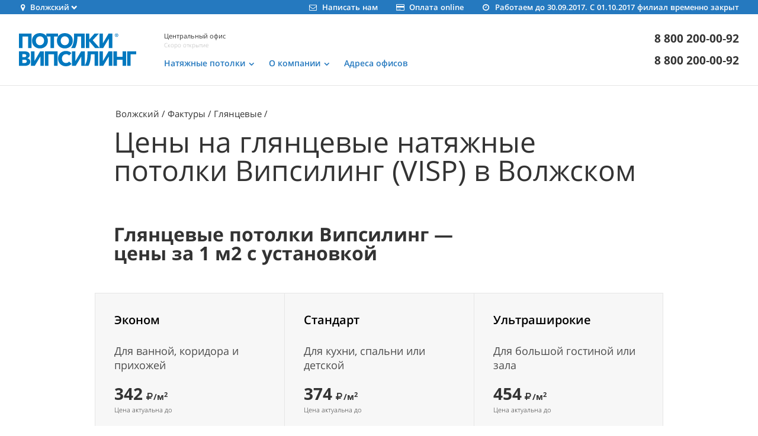

--- FILE ---
content_type: text/html; charset=UTF-8
request_url: https://vipceiling.ru/volzhskiy/textures/glyancevye-natyazhnye-potolki/price/
body_size: 31285
content:
<!DOCTYPE html>
<html lang="ru">
<head>
    <meta charset="UTF-8">
    <meta name="viewport" content="width=device-width, initial-scale=1.0">
    <meta name="format-detection" content="telephone=no">
    <meta http-equiv="X-UA-Compatible" content="IE=edge">
    <meta name="keywords" content="натяжные потолки глянцевые цены">
    <meta name="description"
          content="Стоимость глянцевых натяжных потолков Випсилинг (VISP) в Волжском за 1м2 с установкой">
    <link rel="canonical" href="https://vipceiling.ru/volzhskiy/textures/glyancevye-natyazhnye-potolki/price/">
    <link rel="apple-touch-icon" sizes="180x180" href="/img/favicon/apple-touch-icon.png">
    <link rel="icon" type="image/png" sizes="32x32" href="/img/favicon/favicon-32x32.png">
    <link rel="icon" type="image/png" sizes="16x16" href="/img/favicon/favicon-16x16.png">
    <link rel="manifest" href="/img/favicon/site.webmanifest">
    <link href="https://fonts.googleapis.com/css2?family=Montserrat:wght@100;200;300;400;500;600;700;800;900&display=swap" rel="stylesheet">
    <link rel="preload" as="font" href="/fonts/OpenSans-Bold.woff2">
    <link rel="preload" as="font" href="/fonts/OpenSans-Regular.woff2">
    <link rel="preload" as="font" href="/fonts/AvenirNextCyr-Bold.woff2">
    <link rel="preload" as="font" href="/fonts/AvenirNextCyr-SemiBold.woff2">
    <link rel="preload" as="font" href="/fonts/OpenSans-SemiBold.woff2">
    <link rel="preload" as="font" href="/fonts/OpenSans-Light.woff2">
    <link rel="preload" as="font" href="/fonts/fontello.woff2">
    <link media="all" rel="stylesheet" href="/css/social_reviews_office.css">
    <meta name="msapplication-TileColor" content="#da532c">
    <meta name="theme-color" content="#2579BF">
    <meta property="og:image" content="/img/logo.svg">
    <meta property="og:image:type" content="image/svg+xml"/>
    <title>Глянцевые натяжные потолки - цены в Волжском</title>
        <!-- Google Tag Manager -->
    <script>(function (w, d, s, l, i) {
            w[l] = w[l] || [];
            w[l].push({'gtm.start': new Date().getTime(), event: 'gtm.js'});
            var f = d.getElementsByTagName(s)[0], j = d.createElement(s), dl = l != 'dataLayer' ? '&l=' + l : '';
            j.async = true;
            j.src = 'https://www.googletagmanager.com/gtm.js?id=' + i + dl;
            f.parentNode.insertBefore(j, f);
        })(window, document, 'script', 'dataLayer', 'GTM-TK55JM');
    </script>
    <!-- End Google Tag Manager -->
    <style type="text/css">
        .waclick-link{
            position: fixed;
            bottom: 12px;
            right: 15px;
        }
        .waclick-link img{
            width: 60px;
            height: 60px;
        }
    </style>
</head>

<body>
<!-- Google Tag Manager (noscript) -->
<noscript>
    <iframe src="https://www.googletagmanager.com/ns.html?id=GTM-TK55JM" height="0" width="0"
            style="display:none;visibility:hidden" title="Google Tag Manager"></iframe>
</noscript>
<!-- End Google Tag Manager (noscript) -->
<!-- Yandex.Metrika counter -->
<script type="text/javascript"> (function (d, w, c) {
        (w[c] = w[c] || []).push(function () {
            try {
                w.yaCounter180891 = new Ya.Metrika({
                    id: 180891,
                    clickmap: true,
                    trackLinks: true,
                    accurateTrackBounce: true,
                    webvisor: true,
                    trackHash: true
                });
            } catch (e) {
            }
        });
        var n = d.getElementsByTagName('script')[0], s = d.createElement('script'), f = function () {
            n.parentNode.insertBefore(s, n);
        };
        s.type = 'text/javascript';
        s.async = true;
        s.src = 'https://mc.yandex.ru/metrika/watch.js';
        if (w.opera == '[object Opera]') {
            d.addEventListener('DOMContentLoaded', f, false);
        } else {
            f();
        }
    })(document, window, 'yandex_metrika_callbacks'); </script>
<noscript>
    <div><img src="https://mc.yandex.ru/watch/180891" style="position:absolute; left:-9999px;" alt=""/></div>
</noscript> <!-- /Yandex.Metrika counter -->

<style type="text/css">html{font-family:sans-serif;line-height:1.15;-ms-text-size-adjust:100%;-webkit-text-size-adjust:100%}body{margin:0}article,aside,footer,header,nav,section{display:block}h1{font-size:2em;margin:.67em 0}figcaption,figure,main{display:block}figure{margin:1em 40px}hr{-webkit-box-sizing:content-box;box-sizing:content-box;height:0;overflow:visible}pre{font-family:monospace,monospace;font-size:1em}a{background-color:transparent;-webkit-text-decoration-skip:objects}a:active,a:hover{outline-width:0}abbr[title]{border-bottom:none;text-decoration:underline;text-decoration:underline dotted}b,strong{font-weight:inherit;font-weight:bolder}code,kbd,samp{font-family:monospace,monospace;font-size:1em}dfn{font-style:italic}mark{background-color:#ff0;color:#000}small{font-size:80%}sub,sup{font-size:75%;line-height:0;position:relative;vertical-align:baseline}sub{bottom:-.25em}sup{top:-.5em}audio,video{display:inline-block}audio:not([controls]){display:none;height:0}img{border-style:none}svg:not(:root){overflow:hidden}button,input,optgroup,select,textarea{font-family:sans-serif;font-size:100%;line-height:1.15;margin:0}button,input{overflow:visible}button,select{text-transform:none}[type=reset],[type=submit],button,html [type=button]{-webkit-appearance:button}[type=button]::-moz-focus-inner,[type=reset]::-moz-focus-inner,[type=submit]::-moz-focus-inner,button::-moz-focus-inner{border-style:none;padding:0}[type=button]:-moz-focusring,[type=reset]:-moz-focusring,[type=submit]:-moz-focusring,button:-moz-focusring{outline:1px dotted ButtonText}fieldset{border:1px solid silver;margin:0 2px;padding:.35em .625em .75em}legend{-webkit-box-sizing:border-box;box-sizing:border-box;color:inherit;display:table;max-width:100%;padding:0;white-space:normal}progress{display:inline-block;vertical-align:baseline}textarea{overflow:auto}[type=checkbox],[type=radio]{-webkit-box-sizing:border-box;box-sizing:border-box;padding:0}[type=number]::-webkit-inner-spin-button,[type=number]::-webkit-outer-spin-button{height:auto}[type=search]{-webkit-appearance:textfield;outline-offset:-2px}[type=search]::-webkit-search-cancel-button,[type=search]::-webkit-search-decoration{-webkit-appearance:none}::-webkit-file-upload-button{-webkit-appearance:button;font:inherit}details,menu{display:block}summary{display:list-item}canvas{display:inline-block}[hidden],template{display:none}.icon-mail:before{content:"\e800"}.icon-star:before{content:"\e801"}.icon-star-empty:before{content:"\e802"}.icon-star-half:before{content:"\e803"}.icon-camera:before{content:"\e804"}.icon-thumbs-up:before{content:"\e805"}.icon-videocam:before{content:"\e806"}.icon-ok:before{content:"\e807"}.icon-thumbs-down:before{content:"\e808"}.icon-pencil:before{content:"\e809"}.icon-cancel:before{content:"\e80a"}.icon-plus:before{content:"\e80b"}.icon-location:before{content:"\e80c"}.icon-phone:before{content:"\e80d"}.icon-cog:before{content:"\e80e"}.icon-wrench:before{content:"\e80f"}.icon-cog-alt:before{content:"\e810"}.icon-clock:before{content:"\e811"}.icon-down-open:before{content:"\e812"}.icon-left-open:before{content:"\e813"}.icon-right-open:before{content:"\e814"}.icon-up-open:before{content:"\e815"}.icon-down-big:before{content:"\e816"}.icon-left-big:before{content:"\e817"}.icon-right-big:before{content:"\e818"}.icon-up-big:before{content:"\e819"}.icon-play:before{content:"\e81a"}.icon-leaf:before{content:"\e81b"}.icon-tint:before{content:"\e81c"}.icon-credit-card:before{content:"\e81d"}.icon-truck:before{content:"\e81e"}.icon-gift:before{content:"\e81f"}.icon-zoom-in:before{content:"\e820"}.icon-zoom-out:before{content:"\e821"}.icon-attention-circled:before{content:"\e822"}.icon-ok-circled:before{content:"\e823"}.icon-cancel-circled:before{content:"\e824"}.icon-plus-circled:before{content:"\e825"}.icon-help-circled:before{content:"\e826"}.icon-info-circled:before{content:"\e827"}.icon-phone-1:before{content:"\e828"}.icon-clock-1:before{content:"\e829"}.icon-light-up:before{content:"\e82a"}.icon-cancel-1:before{content:"\e82b"}.icon-pencil-1:before{content:"\e82c"}.icon-cancel-2:before{content:"\e82d"}.icon-left-1:before{content:"\e82e"}.icon-right-1:before{content:"\e82f"}.icon-spin1:before{content:"\e830"}.icon-spin2:before{content:"\e831"}.icon-spin3:before{content:"\e832"}.icon-down-1:before{content:"\e833"}.icon-spin4:before{content:"\e834"}.icon-up-1:before{content:"\e835"}.icon-cancel-3:before{content:"\e836"}.icon-spin5:before{content:"\e838"}.icon-spin6:before{content:"\e839"}.icon-twitter:before{content:"\f099"}.icon-facebook:before{content:"\f09a"}.icon-left-circled:before{content:"\f0a8"}.icon-right-circled:before{content:"\f0a9"}.icon-up-circled:before{content:"\f0aa"}.icon-down-circled:before{content:"\f0ab"}.icon-menu:before{content:"\f0c9"}.icon-gplus-squared:before{content:"\f0d4"}.icon-gplus:before{content:"\f0d5"}.icon-mail-alt:before{content:"\f0e0"}.icon-lightbulb:before{content:"\f0eb"}.icon-doc-text:before{content:"\f0f6"}.icon-angle-left:before{content:"\f104"}.icon-angle-right:before{content:"\f105"}.icon-angle-up:before{content:"\f106"}.icon-angle-down:before{content:"\f107"}.icon-desktop:before{content:"\f108"}.icon-laptop:before{content:"\f109"}.icon-tablet:before{content:"\f10a"}.icon-mobile:before{content:"\f10b"}.icon-circle-empty:before{content:"\f10c"}.icon-spinner:before{content:"\f110"}.icon-circle:before{content:"\f111"}.icon-star-half-alt:before{content:"\f123"}.icon-direction:before{content:"\f124"}.icon-info:before{content:"\f129"}.icon-shield:before{content:"\f132"}.icon-extinguisher:before{content:"\f134"}.icon-angle-circled-left:before{content:"\f137"}.icon-angle-circled-right:before{content:"\f138"}.icon-angle-circled-up:before{content:"\f139"}.icon-angle-circled-down:before{content:"\f13a"}.icon-play-circled:before{content:"\f144"}.icon-rouble:before{content:"\f158"}.icon-thumbs-up-alt:before{content:"\f164"}.icon-thumbs-down-alt:before{content:"\f165"}.icon-youtube-squared:before{content:"\f166"}.icon-youtube:before{content:"\f167"}.icon-youtube-play:before{content:"\f16a"}.icon-instagram:before{content:"\f16d"}.icon-down:before{content:"\f175"}.icon-up:before{content:"\f176"}.icon-left:before{content:"\f177"}.icon-right:before{content:"\f178"}.icon-apple:before{content:"\f179"}.icon-skype:before{content:"\f17e"}.icon-vkontakte:before{content:"\f189"}.icon-google:before{content:"\f1a0"}.icon-cab:before{content:"\f1b9"}.icon-paper-plane:before{content:"\f1d8"}.icon-history:before{content:"\f1da"}.icon-circle-thin:before{content:"\f1db"}.icon-cc-visa:before{content:"\f1f0"}.icon-cc-mastercard:before{content:"\f1f1"}.icon-cc-paypal:before{content:"\f1f4"}.icon-bus:before{content:"\f207"}.icon-diamond:before{content:"\f219"}.icon-facebook-official:before{content:"\f230"}.icon-whatsapp:before{content:"\f232"}.icon-train:before{content:"\f238"}.icon-subway:before{content:"\f239"}.icon-mouse-pointer:before{content:"\f245"}.icon-odnoklassniki:before{content:"\f263"}.icon-odnoklassniki-square:before{content:"\f264"}.icon-credit-card-alt:before{content:"\f283"}.icon-percent:before{content:"\f295"}.icon-envira:before{content:"\f299"}.icon-envelope-open:before{content:"\f2b6"}.icon-envelope-open-o:before{content:"\f2b7"}.icon-telegram:before{content:"\f2c6"}.icon-twitter-squared:before{content:"\f304"}.icon-facebook-squared:before{content:"\f308"}@font-face{font-family:Avenir Next Cyr;font-display: swap;font-style:normal;font-weight:600;src:local("Avenir Next Cyr SemiBold"),local("AvenirNextCyr-SemiBold"),url(/fonts/AvenirNextCyr-SemiBold.woff2) format("woff2"),url(/fonts/AvenirNextCyr-SemiBold.woff) format("woff"),url(/fonts/AvenirNextCyr-SemiBold.ttf) format("ttf")}@font-face{font-family:Avenir Next Cyr;font-display: swap;font-style:normal;font-weight:700;src:local("Avenir Next Cyr Bold"),local("AvenirNextCyr-Bold"),url(/fonts/AvenirNextCyr-Bold.woff2) format("woff2"),url(/fonts/AvenirNextCyr-Bold.woff) format("woff"),url(/fonts/AvenirNextCyr-Bold.ttf) format("ttf")}@font-face{font-family:Open Sans;font-display: swap;font-style:normal;font-weight:300;src:local("Open Sans Light"),local("OpenSans-Light"),url(/fonts/OpenSans-Light.woff2) format("woff2"),url(/fonts/OpenSans-Light.woff) format("woff"),url(/fonts/OpenSans-Light.ttf) format("ttf")}@font-face{font-family:Open Sans;font-display: swap;font-style:normal;font-weight:400;src:local("Open Sans Regular"),local("OpenSans-Regular"),url(/fonts/OpenSans-Regular.woff2) format("woff2"),url(/fonts/OpenSans-Regular.woff) format("woff"),url(/fonts/OpenSans-Regular.ttf) format("ttf")}@font-face{font-family:Open Sans;font-display: swap;font-style:normal;font-weight:600;src:local("Open Sans SemiBold"),local("OpenSans-SemiBold"),url(/fonts/OpenSans-SemiBold.woff2) format("woff2"),url(/fonts/OpenSans-SemiBold.woff) format("woff"),url(/fonts/OpenSans-SemiBold.ttf) format("ttf")}@font-face{font-family:Open Sans;font-display: swap;font-style:normal;font-weight:700;src:local("Open Sans Bold"),local("OpenSans-Bold"),url(/fonts/OpenSans-Bold.woff2) format("woff2"),url(/fonts/OpenSans-Bold.woff) format("woff"),url(/fonts/OpenSans-Bold.ttf) format("ttf")}@font-face{font-family:fontello;font-display: swap;font-style:normal;font-weight:400;src:local("fontello"),url(/fonts/fontello.woff2) format("woff2"),url(/fonts/fontello.woff) format("woff"),url(/fonts/fontello.ttf) format("truetype")}@-webkit-keyframes a{0%{-webkit-transform:rotate(0deg);transform:rotate(0deg)}to{-webkit-transform:rotate(359deg);transform:rotate(359deg)}}@keyframes a{0%{-webkit-transform:rotate(0deg);transform:rotate(0deg)}to{-webkit-transform:rotate(359deg);transform:rotate(359deg)}}html{min-height:100%;overflow-x:hidden;-webkit-font-smoothing:antialiased!important;-moz-osx-font-smoothing:grayscale!important}body{background-color:#fff;color:#333;font-family:Open Sans,-apple-system,BlinkMacSystemFont,Segoe UI,Roboto,Helvetica Neue,Arial,sans-serif;font-size:14px;font-weight:400;line-height:24px;min-width:320px}@media (min-width:768px){body{font-size:14px;line-height:1.72}}@media (min-width:992px){body{padding-top:145px;font-size:14px}}body.first-page{padding-top:0}h1{font-family:Open Sans,-apple-system,BlinkMacSystemFont,Segoe UI,Roboto,Helvetica Neue,Arial,sans-serif;font-size:24px;font-weight:400;line-height:32px;margin:0;padding:0}@media (min-width:768px){h1{font-size:36px;line-height:40px}}@media (min-width:992px){h1{font-size:48px;line-height:48px}}@media (min-width:1366px){h1{font-size:52px;line-height:48px}}h2{font-family:Open Sans,-apple-system,BlinkMacSystemFont,Segoe UI,Roboto,Helvetica Neue,Arial,sans-serif;font-size:26px;font-weight:700;line-height:28px;margin:0;padding:0}@media (min-width:768px){h2{font-size:30px;line-height:32px}}@media (min-width:992px){h2{font-size:32px;width:66%}}@media (min-width:1366px){h2{font-size:38px;line-height:40px}}h3{font-family:Open Sans,-apple-system,BlinkMacSystemFont,Segoe UI,Roboto,Helvetica Neue,Arial,sans-serif;color:#000;font-size:18px;font-weight:600;line-height:24px;margin:0;padding:0}@media (min-width:768px){h3{font-size:20px;line-height:24px}}@media (min-width:992px){h3{font-size:20px;line-height:24px}}@media (min-width:1366px){h3{left:336px}}h4{color:#000;font-size:14px;font-weight:600;line-height:1.5;margin:0;padding:0}@media (min-width:768px){h4{font-size:14px}}@media (min-width:992px){h4{font-size:14px}}figure,p{margin:0}[class*=" icon-"]:before,[class^=icon-]:before{font-family:fontello;font-style:normal;font-weight:400;speak:none;display:inline-block;text-decoration:inherit;width:1em;margin-right:.2em;text-align:center;font-variant:normal;text-transform:none;line-height:1em;margin-left:.2em;-webkit-font-smoothing:antialiased;-moz-osx-font-smoothing:grayscale}.icon.icon-menu:before{content:"\f0c9"}.icon.icon-mail:before{content:"\e800"}.icon.icon-star:before{content:"\e801"}.icon.icon-star-empty:before{content:"\e802"}.icon.icon-star-half:before{content:"\e803"}.icon.icon-camera:before{content:"\e804"}.icon.icon-thumbs-up:before{content:"\e805"}.icon.icon-videocam:before{content:"\e806"}.icon.icon-ok:before{content:"\e807"}.icon.icon-thumbs-down:before{content:"\e808"}.icon.icon-pencil:before{content:"\e809"}.icon.icon-cancel:before{content:"\e80a"}.icon.icon-plus:before{content:"\e80b"}.icon.icon-location:before{content:"\e80c"}.icon.icon-phone:before{content:"\e80d"}.icon.icon-cog:before{content:"\e80e"}.icon.icon-wrench:before{content:"\e80f"}.icon.icon-cog-alt:before{content:"\e810"}.icon.icon-clock:before{content:"\e811"}.icon.icon-down-open:before{content:"\e812"}.icon.icon-left-open:before{content:"\e813"}.icon.icon-right-open:before{content:"\e814"}.icon.icon-up-open:before{content:"\e815"}.icon.icon-down-big:before{content:"\e816"}.icon.icon-left-big:before{content:"\e817"}.icon.icon-right-big:before{content:"\e818"}.icon.icon-up-big:before{content:"\e819"}.icon.icon-play:before{content:"\e81a"}.icon.icon-leaf:before{content:"\e81b"}.icon.icon-tint:before{content:"\e81c"}.icon.icon-credit-card:before{content:"\e81d"}.icon.icon-truck:before{content:"\e81e"}.icon.icon-gift:before{content:"\e81f"}.icon.icon-zoom-in:before{content:"\e820"}.icon.icon-zoom-out:before{content:"\e821"}.icon.icon-attention-circled:before{content:"\e822"}.icon.icon-ok-circled:before{content:"\e823"}.icon.icon-cancel-circled:before{content:"\e824"}.icon.icon-plus-circled:before{content:"\e825"}.icon.icon-help-circled:before{content:"\e826"}.icon.icon-info-circled:before{content:"\e827"}.icon.icon-phone-1:before{content:"\e828"}.icon.icon-clock-1:before{content:"\e829"}.icon.icon-light-up:before{content:"\e82a"}.icon.icon-cancel-1:before{content:"\e82b"}.icon.icon-pencil-1:before{content:"\e82c"}.icon.icon-cancel-2:before{content:"\e82d"}.icon.icon-left-1:before{content:"\e82e"}.icon.icon-right-1:before{content:"\e82f"}.icon.icon-spin1:before{content:"\e830"}.icon.icon-spin2:before{content:"\e831"}.icon.icon-spin3:before{content:"\e832"}.icon.icon-down-1:before{content:"\e833"}.icon.icon-spin4:before{content:"\e834"}.icon.icon-up-1:before{content:"\e835"}.icon.icon-cancel-3:before{content:"\e836"}.icon.icon-spin5:before{content:"\e838"}.icon.icon-spin6:before{content:"\e839"}.icon.icon-twitter:before{content:"\f099"}.icon.icon-facebook:before{content:"\f09a"}.icon.icon-left-circled:before{content:"\f0a8"}.icon.icon-right-circled:before{content:"\f0a9"}.icon.icon-up-circled:before{content:"\f0aa"}.icon.icon-down-circled:before{content:"\f0ab"}.icon.icon-gplus-squared:before{content:"\f0d4"}.icon.icon-gplus:before{content:"\f0d5"}.icon.icon-mail-alt:before{content:"\f0e0"}.icon.icon-lightbulb:before{content:"\f0eb"}.icon.icon-doc-text:before{content:"\f0f6"}.icon.icon-angle-left:before{content:"\f104"}.icon.icon-angle-right:before{content:"\f105"}.icon.icon-angle-up:before{content:"\f106"}.icon.icon-angle-down:before{content:"\f107"}.icon.icon-desktop:before{content:"\f108"}.icon.icon-laptop:before{content:"\f109"}.icon.icon-tablet:before{content:"\f10a"}.icon.icon-mobile:before{content:"\f10b"}.icon.icon-circle-empty:before{content:"\f10c"}.icon.icon-spinner:before{content:"\f110"}.icon.icon-circle:before{content:"\f111"}.icon.icon-star-half-alt:before{content:"\f123"}.icon.icon-direction:before{content:"\f124"}.icon.icon-info:before{content:"\f129"}.icon.icon-shield:before{content:"\f132"}.icon.icon-extinguisher:before{content:"\f134"}.icon.icon-angle-circled-left:before{content:"\f137"}.icon.icon-angle-circled-right:before{content:"\f138"}.icon.icon-angle-circled-up:before{content:"\f139"}.icon.icon-angle-circled-down:before{content:"\f13a"}.icon.icon-play-circled:before{content:"\f144"}.icon.icon-rouble:before{content:"\f158"}.icon.icon-thumbs-up-alt:before{content:"\f164"}.icon.icon-thumbs-down-alt:before{content:"\f165"}.icon.icon-youtube-squared:before{content:"\f166"}.icon.icon-youtube:before{content:"\f167"}.icon.icon-youtube-play:before{content:"\f16a"}.icon.icon-instagram:before{content:"\f16d"}.icon.icon-down:before{content:"\f175"}.icon.icon-up:before{content:"\f176"}.icon.icon-left:before{content:"\f177"}.icon.icon-right:before{content:"\f178"}.icon.icon-apple:before{content:"\f179"}.icon.icon-skype:before{content:"\f17e"}.icon.icon-vkontakte:before{content:"\f189"}.icon.icon-google:before{content:"\f1a0"}.icon.icon-cab:before{content:"\f1b9"}.icon.icon-paper-plane:before{content:"\f1d8"}.icon.icon-history:before{content:"\f1da"}.icon.icon-circle-thin:before{content:"\f1db"}.icon.icon-cc-visa:before{content:"\f1f0"}.icon.icon-cc-mastercard:before{content:"\f1f1"}.icon.icon-cc-paypal:before{content:"\f1f4"}.icon.icon-bus:before{content:"\f207"}.icon.icon-diamond:before{content:"\f219"}.icon.icon-facebook-official:before{content:"\f230"}.icon.icon-whatsapp:before{content:"\f232"}.icon.icon-train:before{content:"\f238"}.icon.icon-subway:before{content:"\f239"}.icon.icon-mouse-pointer:before{content:"\f245"}.icon.icon-odnoklassniki:before{content:"\f263"}.icon.icon-odnoklassniki-square:before{content:"\f264"}.icon.icon-credit-card-alt:before{content:"\f283"}.icon.icon-percent:before{content:"\f295"}.icon.icon-envira:before{content:"\f299"}.icon.icon-envelope-open:before{content:"\f2b6"}.icon.icon-envelope-open-o:before{content:"\f2b7"}.icon.icon-telegram:before{content:"\f2c6"}.icon.icon-twitter-squared:before{content:"\f304"}.icon.icon-facebook-squared:before{content:"\f308"}.icon.animate-spin{-webkit-animation:a 2s infinite linear;animation:a 2s infinite linear;display:inline-block}.navigation-bar{background-color:#fff;border-bottom:1px solid #e6e6e6}@media (min-width:768px){.navigation-bar{left:0;top:0;width:100%;z-index:600}}@media (min-width:992px){.navigation-bar{position:fixed}}.navigation-bar .block{margin-left:-8px;margin-right:-8px;padding:0 16px}@media (min-width:768px){.navigation-bar .block{padding:0}}.header-geo{background:#2579bf;color:#fff;font-size:13px;font-weight:600;height:24px;line-height:24px;width:100%}@media (min-width:768px){.header-geo{padding:0 24px}}@media (min-width:992px){.header-geo{padding:0 32px}}.header-geo .container{width:100%}@media (min-width:1366px){.header-geo .container{max-width:1920px}}.header-geo .city{float:left}.header-geo .city .title{cursor:pointer;display:inline-block;position:relative;padding-right:13px}.header-geo .city .title:after{content:"\e812";display:block;font-family:fontello;font-size:10px;height:10px;right:0;position:absolute;top:1px;width:10px}.header-geo .city.active .title:after{content:"\e815"}.header-geo .city.active .city-list-block,.header-geo .city.active .modal-overlay{display:block}.header-geo .modal-overlay{background-color:rgba(0,0,0,.3);display:none;position:absolute;width:100%;height:100vh;left:0;z-index:300}.header-geo .city-list-block{background-color:#fff;display:none;height:90vh;height:-webkit-calc(100vh - 32px);height:calc(100vh - 32px);width:300px;padding:16px;z-index:500;position:absolute}.header-geo .search-block{position:relative}.header-geo .search-block .search{width:100%}.header-geo .search-block .icon{color:#ccc;font-size:14px;line-height:40px;position:absolute;right:0;text-align:center;top:0;width:40px}.header-geo .city-list{height:90%;overflow-y:auto;padding:0}.header-geo .city-list li{font-size:18px;line-height:32px;padding-left:8px;font-weight:400}.header-geo .city-list li a{color:#333;text-decoration:none}.header-geo .city-list li a:hover{text-decoration:underline}.header-geo .mail,.header-geo .payment,.header-geo .work-time{color:#fff;display:none;text-decoration:none}@media (min-width:768px){.header-geo .mail,.header-geo .payment,.header-geo .work-time{display:block;float:right;position:relative;padding-left:32px}}.header-geo .mail .icon,.header-geo .payment .icon,.header-geo .work-time .icon{margin-right:6px}.header-geo .icon{font-size:13px;margin-left:-3px}.header-navigation{padding:16px 0}@media (min-width:768px){.header-navigation{padding:24px}}@media (min-width:992px){.header-navigation{padding:32px}}.header-navigation .container{width:100%}@media (min-width:1366px){.header-navigation .container{max-width:1920px}}.header-navigation .logo-link{float:left;font-size:0;line-height:0}.header-navigation .logo-link .logo{height:32px}@media (min-width:768px){.header-navigation .logo-link .logo{height:48px}}@media (min-width:992px){.header-navigation .logo-link .logo{height:56px}}.header-navigation-block{display:none;position:relative}@media (min-width:768px){.header-navigation-block{display:block;height:48px;margin-right:60px;margin-left:200px}}@media (min-width:992px){.header-navigation-block{display:block;height:56px;margin-right:0;margin-left:245px}}.header-navigation-block .address-list{display:none;float:right;padding-right:40px;position:relative}@media (min-width:992px){.header-navigation-block .address-list{top:-1px;display:block;left:0;position:absolute}}.header-navigation-block .address-list .list{list-style-type:none;margin:0;padding:0}.header-navigation-block .address-list .item{float:left;margin-right:24px;position:relative}@media (min-width:992px){.header-navigation-block .address-list .item:nth-child(n+4){display:none}}@media (min-width:1366px){.header-navigation-block .address-list .item{display:block;margin-right:32px}.header-navigation-block .address-list .item:nth-child(n){display:block}.header-navigation-block .address-list .item:nth-child(n+6){display:none}}.header-navigation-block .address-list .item-title{color:#333;display:block;font-size:11px;font-weight:400;line-height:1;text-decoration:none}.header-navigation-block .address-list .item-title:before{content:"";height:100%;position:absolute;width:100%}.header-navigation-block .address-list .item-title:hover{text-decoration:underline}.header-navigation-block .address-list .item-description{color:#b3b3b3;display:block;font-size:10px;font-weight:300;line-height:1;margin-top:5px;max-width:100px}.header-navigation-block .address-list .counter{display:block;float:left}.header-navigation-block .address-list .counter .item-description,.header-navigation-block .address-list .counter .item-title{color:#2579bf}.header-navigation-block .general-menu{display:none}@media (min-width:992px){.header-navigation-block .general-menu{bottom:-2px;display:block;position:absolute;left:0;line-height:1}}.header-navigation-block .general-menu .item{color:#2579bf;text-decoration:none;font-size:14px;font-weight:600;display:block;float:left;margin-right:24px;cursor:pointer;position:relative}.header-navigation-block .general-menu .item.sub{padding-right:16px}.header-navigation-block .general-menu .item.sub:after{color:#2579bf;font-family:fontello;content:"\f107";display:block;width:10px;height:10px;position:absolute;top:1px;right:0}.header-navigation-block .general-menu .item.active:after{content:"\f106"}.header-navigation-block .phones-block{display:-webkit-box;display:-webkit-flex;display:-ms-flexbox;display:flex;-webkit-box-orient:vertical;-webkit-box-direction:normal;-webkit-flex-direction:column;-ms-flex-direction:column;flex-direction:column;float:right;height:100%;-webkit-box-pack:center;-webkit-justify-content:center;-ms-flex-pack:center;justify-content:center}.header-navigation-block .phone-number{color:#333;display:block;font-size:19px;font-weight:700;line-height:1;text-align:right;text-decoration:none}@media (min-width:768px){.header-navigation-block .phone-number{margin-bottom:10px}}@media (min-width:992px){.header-navigation-block .phone-number{margin-bottom:18px}}.header-navigation-block .phone-number:last-child{margin-bottom:0}.header-navigation-block .whatsapp-number{color:#333;display:block;font-size:19px;line-height:1;text-decoration:none}.header-navigation-block .contact-list{bottom:5px;display:none;position:absolute;right:0}@media (min-width:768px){.header-navigation-block .contact-list{display:block}}.header-navigation-block .contact-list .item{color:#2579bf;display:block;float:right;font-family:Font Awesome\ 5 Free;height:20px;margin-left:16px;position:relative;text-decoration:none;width:18px}.header-navigation-block .contact-list .item:before{font-size:17px;right:0;position:absolute;top:0}.header-navigation-block .contact-list .payment:before{content:"\f09d"}.header-navigation-block .contact-list .mail:before{content:"\f0e0"}.mobile-navigation-block{-webkit-box-align:center;-webkit-align-items:center;-ms-flex-align:center;align-items:center;display:-webkit-box;display:-webkit-flex;display:-ms-flexbox;display:flex;-webkit-box-orient:horizontal;-webkit-box-direction:reverse;-webkit-flex-direction:row-reverse;-ms-flex-direction:row-reverse;flex-direction:row-reverse;float:right;height:100%;-webkit-box-pack:center;-webkit-justify-content:center;-ms-flex-pack:center;justify-content:center}@media (min-width:768px){.mobile-navigation-block{height:48px}}@media (min-width:992px){.mobile-navigation-block{display:none}}.mobile-navigation-block .item{cursor:pointer;display:block;float:right;font-size:9px;line-height:1;margin-left:8px;min-width:32px;text-align:center;text-decoration:none}.mobile-navigation-block .item:before{color:#2579bf;display:block;font-family:fontello;font-size:24px;line-height:1.2;text-align:center}@media (min-width:768px){.mobile-navigation-block .item:before{font-size:31px}}.mobile-navigation-block .map-link{margin-left:0}@media (min-width:768px){.mobile-navigation-block .map-link{display:none}}.mobile-navigation-block .map-link:before{content:"\e80c"}@media (min-width:768px){.mobile-navigation-block .whatsapp-link{display:none}}.mobile-navigation-block .whatsapp-link:before{content:"\f232"}.mobile-navigation-block .phone-link{margin-top:1px}@media (min-width:768px){.mobile-navigation-block .phone-link{display:none}}.mobile-navigation-block .phone-link:before{content:"\e80d"}.mobile-navigation-block .menu-button:before{content:"\f0c9"}.header-navigation-list a{color:#333;display:block;text-decoration:none}@media (min-width:992px){.header-navigation-list a{display:inline-block}}.header-navigation-list a:hover{text-decoration:none}@media (min-width:992px){.header-navigation-list a:hover{text-decoration:underline}}.header-navigation-list p{margin-top:0}.header-navigation-list ul{list-style:none;padding:0;margin:0}.header-navigation-list li{position:relative;line-height:38px;border-top:1px solid transparent}@media (min-width:992px){.header-navigation-list li{border-top:0}}.header-navigation-list .block{padding:0 8px}@media (min-width:992px){.header-navigation-list .block{margin-left:-8px;margin-right:-8px;padding:0 32px}}.header-navigation-list .nav-section{display:none}@media (min-width:992px){.header-navigation-list .nav-section{border-top:1px solid #e6e6e6;border-bottom:1px solid #e6e6e6;display:none;padding:20px;margin-bottom:0}}@media (min-width:992px){.header-navigation-list .nav-section.active{display:block}}.header-navigation-list .nav-main{padding:0 8px}@media (min-width:768px){.header-navigation-list .nav-main{padding:0 24px}}@media (min-width:992px){.header-navigation-list .nav-main{padding:0}}.header-navigation-list .nav-main a{font-weight:600;padding:0 0 1px}@media (min-width:992px){.header-navigation-list .nav-main a{padding:0 0 2px}}@media (min-width:992px){.header-navigation-list .nav-main li{border-bottom:0}}.header-navigation-list .nav-second{padding:0 8px}@media (min-width:768px){.header-navigation-list .nav-second{padding:0 24px}}@media (min-width:992px){.header-navigation-list .nav-second{padding:0}}.header-navigation-list .nav-second a{font-weight:600;padding:0 0 1px}@media (min-width:992px){.header-navigation-list .nav-second a{padding:0 0 2px}}.header-navigation-list .nav-block{border-top:1px solid transparent;margin:0 8px}@media (min-width:768px){.header-navigation-list .nav-block{margin:0 24px}}@media (min-width:992px){.header-navigation-list .nav-block{border-top:0;margin:0}}.header-navigation-list .nav-block .nav-title{cursor:pointer;display:block;font-weight:600;line-height:38px;margin-bottom:0;padding:0 0 1px;position:relative}@media (min-width:992px){.header-navigation-list .nav-block .nav-title{cursor:default;padding:0}}.header-navigation-list .nav-block .nav-title:after{content:"\e812";display:block;font-family:fontello;font-size:10px;height:10px;position:absolute;right:15px;top:0;width:10px}@media (min-width:992px){.header-navigation-list .nav-block .nav-title:after{display:none}}.header-navigation-list .nav-block .nav-list{display:none}@media (min-width:992px){.header-navigation-list .nav-block .nav-list{margin-bottom:0;margin-top:9px;display:block}}.header-navigation-list .nav-block .nav-list a{display:block;font-size:14px;font-weight:400;line-height:39px;padding:0 0 1px;white-space:nowrap}@media (min-width:992px){.header-navigation-list .nav-block .nav-list a{display:inline-block;line-height:24px;padding:0}}.header-navigation-list .nav-block .nav-list li{line-height:1;border:0}.header-navigation-list .nav-block.active .nav-title:after{content:"\e815"}.header-navigation-list .nav-block.active .nav-list{display:block}.header-navigation-list .nav-section-company .social{text-align:center}.header-navigation-list .nav-section-company .social a{border:1px solid #2e93e6;border-radius:16px;color:#2e93e6;font-size:16px;line-height:30px;width:32px}.header-navigation-list .nav-section-company .social .item{display:inline-block;margin-right:5px;border:0}@media (min-width:992px){.header-navigation-list .nav-section-company .social .item{display:block;float:left}}.header-navigation-list .nav-section-general{padding-bottom:20px}@media (min-width:992px){.header-navigation-list .solutions .nav-block{padding:0 16px}}.header-navigation-list .phones .nav-title{display:none}@media (min-width:992px){.header-navigation-list .phones .nav-title{display:block}}@media (min-width:992px){.header-navigation-list .phone-block{margin-top:9px}}.header-navigation-list .phone-number{font-size:20px;font-weight:600;line-height:32px;text-align:center}@media (min-width:992px){.header-navigation-list .phone-number{text-align:initial}}.header-navigation-list.active .nav-section{display:block}@media (min-width:992px){.header-navigation-list.active .nav-section{display:block}}.header-page-title{background-color:#fff;color:#333}@media (min-width:992px){.header-page-title{margin-bottom:68px}}.header-page-title .block{padding:26px 16px 29px;margin-left:-8px;margin-right:-8px}@media (min-width:768px){.header-page-title .block{padding:16px 32px 56px}}@media (min-width:992px){.header-page-title .block{padding:24px 32px 0}}.header-page-title .breadcrumbs{display:none;font-size:15px;font-weight:400;margin:8px 0;padding:0}@media (min-width:768px){.header-page-title .breadcrumbs{display:block;margin:11px 0 11px 3px}}.header-page-title .breadcrumbs a,.header-page-title .breadcrumbs a:visited{color:#333;text-decoration:none}.header-page-title .breadcrumbs li{display:inline-block;margin-right:4px}.header-page-title .breadcrumbs li:after{content:"/"}.swal-overlay .swal-modal{-webkit-animation:none;animation:none;border-radius:0;width:624px}.swal-overlay .swal-modal .swal-title{font-size:20px;line-height:24px;margin:0;padding:28px 32px 27px;text-align:left}.swal-overlay .swal-modal .swal-content{color:#333;display:block;font-size:16px;max-width:none;margin:0;padding:0 32px;text-align:left;width:100%}.swal-overlay .swal-modal .swal-content h4{margin-top:16px;padding-top:1px}.swal-overlay .swal-modal .swal-content ul{font-size:14px;line-height:1.72;list-style-type:none;margin-top:16px;padding:0}@media (min-width:768px){.swal-overlay .swal-modal .swal-content ul{font-size:14px;line-height:1.72}}.swal-overlay .swal-modal .swal-content ul li{padding-left:24px;position:relative}.swal-overlay .swal-modal .swal-content ul li:before{content:"—";left:0;position:absolute}.swal-overlay .swal-modal .swal-content ol{font-size:14px;line-height:1.72;list-style-type:decimal;margin-top:16px;padding-left:20px}.swal-overlay .swal-modal .swal-content ol li{padding-left:4px}.swal-overlay .swal-modal .swal-content p{margin-top:16px}.swal-overlay .swal-modal .swal-content .plan{text-align:center}.swal-overlay .swal-modal .swal-content .specifications{border-spacing:0;border-collapse:collapse;font-size:14px;margin-top:32px;width:100%}.swal-overlay .swal-modal .swal-content .specifications thead td{border-top:0;font-weight:600;text-align:left}.swal-overlay .swal-modal .swal-content .specifications tfoot td{font-weight:600;text-align:right}.swal-overlay .swal-modal .swal-content .specifications tfoot .measure{margin-left:4px}.swal-overlay .swal-modal .swal-content .specifications td{border-top:1px solid #e6e6e6;line-height:24px;padding:6px 0 7px;text-align:left;vertical-align:top}.swal-overlay .swal-modal .swal-content .specifications tr td:nth-child(2){text-align:right}.swal-overlay .swal-modal .swal-content .specifications .action{display:none}.swal-overlay .swal-modal .swal-text{color:#333;display:block;font-size:16px;max-width:none;margin:0;padding:0 32px;width:100%}.swal-overlay .swal-modal .swal-footer{margin:0;padding:32px}.swal-overlay .swal-modal .swal-button-container{margin:0}.swal-overlay .swal-modal .swal-button{border-radius:28px;font-weight:400;font-size:14px;height:48px;padding:0 24px}.swal-overlay .swal-modal .swal-button:focus{-webkit-box-shadow:none;box-shadow:none}#swipebox-overlay #swipebox-top-bar{bottom:0;opacity:.75;top:auto}#swipebox-overlay #swipebox-top-bar.visible-bars{-webkit-transform:none;-ms-transform:none;transform:none}#swipebox-overlay #swipebox-bottom-bar{background:none;top:50%}#swipebox-overlay #swipebox-bottom-bar.visible-bars{-webkit-transform:none;-ms-transform:none;transform:none}#swipebox-overlay #swipebox-arrows{max-width:none}main{position:relative}section{background-clip:border-box}@media (min-width:992px){section{border-top:0;margin:68px 0}}section h3{margin-bottom:18px}section h4{margin-bottom:2px}section .topic{margin:0 -16px;padding:27px 16px}@media (min-width:768px){section .topic{padding-top:0;padding-bottom:51px}}section .block{margin-left:-8px;margin-right:-8px;padding:0 16px}@media (min-width:768px){section .block{padding:56px 32px}}@media (min-width:992px){section .block{padding-bottom:0;padding-top:0}}section .content{border-left-width:0;border-right-width:0;margin-left:-16px;margin-right:-16px}@media (min-width:768px){section .content{border:0;margin-left:-32px;margin-right:-32px}}section .content.content-item{border-top:0;margin-top:0;padding-top:0}@media (min-width:768px){section .content.content-item{border:0;padding-bottom:0}}section .content-item{border-top:1px solid #e6e6e6;padding:32px 16px}@media (min-width:768px){section .content-item{border:1px solid #e6e6e6;margin-top:32px;padding:29px 32px 32px}}section .action{border-top:1px solid #e6e6e6}@media (min-width:768px){section .action{border-top:0}}@media (min-width:992px){section .action{margin-top:56px}}section .action .button{font-family:Open Sans,-apple-system,BlinkMacSystemFont,Segoe UI,Roboto,Helvetica Neue,Arial,sans-serif;color:#2579bf;display:block;font-weight:400;padding:16px 24px;text-decoration:none}@media (min-width:768px){section .action .button{padding:24px}}@media (min-width:992px){section .action .button{background-color:#f7f7f7;border:1px solid #e6e6e6;border-radius:38px;display:inline-block;padding:9px 24px}section .action .button:hover{border-color:#2579bf}}section .action .buttons{text-align:center}section .action.action-general{border-top:0}section .action-general .button{background:#2579bf;border:0;border-radius:38px;color:#fff;cursor:pointer;display:block;font-size:14px;font-weight:600;padding:16px 0;text-align:center;text-decoration:none;width:100%;text-transform:uppercase;line-height:28px;font-family:Open Sans,-apple-system,BlinkMacSystemFont,Segoe UI,Roboto,Helvetica Neue,Arial,sans-serif}@media (min-width:992px){section .action-general .button{display:block;height:48px;padding:9px;width:auto;margin-left:24px}}section .action-general .button:hover{background:#33a8f7;-webkit-transition:.2s;transition:.2s}section .action-general .button:focus{outline:none}section .action-general .buttons{margin:32px 0}@media (min-width:768px){section .action-general .buttons{margin-bottom:0}}@media (min-width:992px){section .action-general .buttons{margin-top:0}}section .action-extended{background-color:transparent;margin:0 -16px}@media (min-width:768px){section .action-extended{margin:0 -32px;margin-bottom:-56px}}@media (min-width:992px){section .action-extended{margin-bottom:0;margin-top:56px}}section .action-extended .button{background:transparent;border:0;color:#2e93e6;cursor:pointer;font-weight:600;height:56px;margin-top:0;width:100%;text-transform:uppercase}@media (max-width:768px){section .action-extended .button{border-bottom:1px solid #e6e6e6;float:left;position:relative}}@media (min-width:768px){section .action-extended .button{height:72px}}@media (min-width:992px){section .action-extended .button{border:1px solid #2579bf;color:#2579bf;height:auto;text-align:center;padding:7px 24px;width:auto}}@media (min-width:992px){section .action-extended .button:hover{border:1px solid #2579bf;color:#fff;background:#2579bf;-webkit-transition:.2s;transition:.2s}}section .action-extended .buttons{margin-top:0;float:left}section .price-block{position:relative;margin-top:24px}section .price-block .measure{font-size:50%;line-height:50%;padding-left:4px}section .price-block .measure .icon{margin:0 -3px;font-size:104%}section .price-block .old{display:none}section .price-block.sale .price{color:#33bdff}section .price-block.sale .old{display:inline}section .price{font-size:28px;font-weight:700;line-height:24px;font-family:Open Sans,-apple-system,BlinkMacSystemFont,Segoe UI,Roboto,Helvetica Neue,Arial,sans-serif}section .price .old{color:#b3b3b3;font-weight:300;text-decoration:line-through}section .annotation{font-size:11px;font-weight:300;line-height:24px;margin-top:3px}section p.lead{color:#4d4d4d;font-size:16px;font-weight:400;line-height:24px;margin-bottom:0;margin-top:19px}@media (min-width:768px){section p.lead{font-size:18px;line-height:24px;margin-top:25px}}@media (min-width:992px){section p.lead{margin-top:24px;width:66%}}section .specifications{border-collapse:collapse;font-weight:300;margin-top:24px;width:100%}@media (min-width:992px){section .specifications{margin-top:24px}}section .specifications tfoot,section .specifications thead{display:none}section .specifications tr:first-child td{padding-top:13px}section .specifications tr.action{cursor:pointer}section .specifications tr.action td{font-weight:600;padding-top:14px;padding-bottom:14px}section .specifications td{font-size:11px;line-height:1;padding:0 0 13px}@media (min-width:768px){section .specifications td{border-bottom:0;font-size:14px}}@media (min-width:992px){section .specifications td{border-bottom:0}}section .specifications td:nth-child(2){text-align:right;white-space:nowrap;vertical-align:top}section .specifications .action{border-top:0}@media (min-width:768px){section .footnote{margin-top:51px}}section .footnote .text-body{padding-bottom:32px}@media (min-width:992px){section .footnote .text-body{padding-bottom:0}}section .footnote .text-body h3{margin-top:25px}@media (min-width:992px){section .footnote .text-body h3{margin-top:49px}}section .footnote .text-body h4{margin-top:16px;padding-top:1px}section .footnote .text-body ul{font-size:14px;line-height:1.72;list-style-type:none;margin-top:16px;padding:0}@media (min-width:768px){section .footnote .text-body ul{font-size:14px;line-height:1.72}}section .footnote .text-body ul>li{padding-left:24px;position:relative}section .footnote .text-body ul>li:before{content:"—";left:0;position:absolute}section .footnote .text-body ul ol,section .footnote .text-body ul ul{margin-top:0}section .footnote .text-body ol{font-size:14px;line-height:1.72;list-style-type:decimal;margin-top:16px;padding-left:20px}section .footnote .text-body ol>li{padding-left:4px}section .footnote .text-body ol ol,section .footnote .text-body ol ul{margin-top:0}section .footnote .text-body p{margin-top:16px}section .footnote .text-body>:first-child{margin-top:0}@media (min-width:992px){section.expanded{margin:0;padding-bottom:68px;padding-top:68px}}@media (min-width:992px){section.filled{margin:0}}input{border:1px solid #ccc;border-radius:0;color:#333;font-size:16px;height:56px;outline:none;padding:8px 16px}@media (min-width:768px){input{font-size:16px}}@media (min-width:992px){input{font-size:16px;height:48px}}@media (min-width:1366px){input{font-size:16px}}input:focus{outline:0}input::-webkit-input-placeholder{color:#ccc;font-weight:300}input::-moz-placeholder{color:#ccc;font-weight:300}input:-ms-input-placeholder{color:#ccc;font-weight:300}input::placeholder{color:#ccc;font-weight:300}input[type=checkbox]{height:13px}textarea{-webkit-appearance:none;-moz-appearance:none;appearance:none;border:1px solid #e6e6e6;border-radius:0;font-size:16px;height:168px;outline:none;padding:8px 16px;padding-right:56px}@media (min-width:768px){textarea{font-size:16px}}@media (min-width:992px){textarea{font-size:16px;height:144px}}@media (min-width:1366px){textarea{font-size:16px}}textarea:focus{outline:0}textarea::-webkit-input-placeholder{color:#ccc;font-weight:300}textarea::-moz-placeholder{color:#ccc;font-weight:300}textarea:-ms-input-placeholder{color:#ccc;font-weight:300}textarea::placeholder{color:#ccc;font-weight:300}.form-group{position:relative}.form-group .form-control{width:100%}.form-group .form-control-custom{background-color:#fff;border:1px solid #ccc;color:#ccc;font-size:16px;font-weight:400;height:56px;line-height:54px;padding:0 16px;width:100%}@media (min-width:768px){.form-group .form-control-custom{font-size:16px}}@media (min-width:992px){.form-group .form-control-custom{font-size:16px;height:48px;line-height:46px}}.form-group .icon{color:#e6e6e6;font-size:16px;line-height:56px;position:absolute;left:0;text-align:center;width:56px;top:0}@media (min-width:992px){.form-group .icon{height:48px;line-height:48px;width:48px}}.form-group .icon-action{color:#b3b3b3;cursor:pointer;font-size:16px;left:auto;line-height:56px;position:absolute;right:0;text-align:center;width:56px;top:0}@media (min-width:992px){.form-group .icon-action{height:48px;line-height:48px;width:48px}}footer{padding-bottom:45px;background:-webkit-gradient(linear,left top,left bottom,from(#2579bf),to(#33a8f7));background:-webkit-linear-gradient(top,#2579bf,#33a8f7);background:linear-gradient(180deg,#2579bf,#33a8f7)}.magick-trap{display:none;height:100px;position:fixed;right:0;top:0;width:100px}.magick-trap.active{display:block}.footer-navigation-block{margin-bottom:16px;color:#fff}@media (min-width:992px){.footer-navigation-block{padding:20px}}.footer-navigation-block a{color:#fff;text-decoration:none}@media (min-width:992px){.footer-navigation-block a{display:inline-block}}.footer-navigation-block ul{list-style:none;padding:0;margin:0}.footer-navigation-block li{position:relative;line-height:38px;border-top:1px solid transparent}@media (min-width:992px){.footer-navigation-block li{border-top:0}}.footer-navigation-block p{margin-top:0}@media (min-width:992px){.footer-navigation-block .block{margin-left:-8px;margin-right:-8px;padding:0 32px}}.footer-navigation-block .nav-main{margin-top:36px;padding:0 8px}@media (min-width:768px){.footer-navigation-block .nav-main{padding:0 24px}}@media (min-width:992px){.footer-navigation-block .nav-main{margin-top:44px;padding:0}}.footer-navigation-block .nav-main a{font-weight:600;padding:0 0 1px}@media (min-width:992px){.footer-navigation-block .nav-main a{padding:0 0 2px}}.footer-navigation-block .nav-main a:hover{text-decoration:underline}@media (min-width:992px){.footer-navigation-block .nav-main li{border-bottom:0}}.footer-navigation-block .nav-second{padding:0 8px}@media (min-width:768px){.footer-navigation-block .nav-second{padding:0 24px}}@media (min-width:992px){.footer-navigation-block .nav-second{margin-top:24px;padding:0}}.footer-navigation-block .nav-second a{font-weight:600;padding:0 0 1px}@media (min-width:992px){.footer-navigation-block .nav-second a{padding:0 0 2px}}.footer-navigation-block .nav-second a:hover{text-decoration:underline}.footer-navigation-block .nav-block{border-top:1px solid transparent;margin:0 8px}@media (min-width:768px){.footer-navigation-block .nav-block{margin:0 24px}}@media (min-width:992px){.footer-navigation-block .nav-block{border-top:0;margin:24px 0 0}}.footer-navigation-block .nav-block .nav-title{cursor:pointer;display:block;font-weight:600;line-height:38px;margin-bottom:0;padding:0 0 1px;position:relative}@media (min-width:992px){.footer-navigation-block .nav-block .nav-title{cursor:default;padding:0}}.footer-navigation-block .nav-block .nav-title:after{content:"\e812";display:block;font-family:fontello;font-size:10px;height:10px;position:absolute;right:15px;top:0;width:10px}@media (min-width:992px){.footer-navigation-block .nav-block .nav-title:after{display:none}}.footer-navigation-block .nav-block .nav-list{display:none}@media (min-width:992px){.footer-navigation-block .nav-block .nav-list{margin-bottom:0;margin-top:9px;display:block}}.footer-navigation-block .nav-block .nav-list a{display:block;font-size:14px;line-height:39px;padding:0 0 1px;font-weight:400;white-space:nowrap}@media (min-width:992px){.footer-navigation-block .nav-block .nav-list a{line-height:24px;padding:0}}.footer-navigation-block .nav-block .nav-list a:hover{text-decoration:underline}.footer-navigation-block .nav-block .nav-list li{line-height:38px;border:0}.footer-navigation-block .nav-block.active .nav-title:after{content:"\e815"}.footer-navigation-block .nav-block.active .nav-list{display:block}.footer-navigation-block .social{margin-top:24px;overflow:hidden;padding-left:8px}@media (min-width:768px){.footer-navigation-block .social{padding-left:24px}}@media (min-width:992px){.footer-navigation-block .social{padding-left:0}}.footer-navigation-block .social a{border:1px solid #fff;border-radius:16px;color:#fff;font-size:16px;line-height:30px;width:32px}.footer-navigation-block .social .item{border:0;display:inline-block;margin-right:5px;text-align:center}@media (min-width:992px){.footer-navigation-block .social .item{display:block;float:left}}@media (min-width:992px){.footer-navigation-block .solutions .nav-block{padding:0 16px}}.footer-navigation-block .phones .nav-block{border-bottom:0}@media (min-width:992px){.footer-navigation-block .phones .nav-block{padding-left:24px}}.footer-navigation-block .phones .nav-title{display:none}@media (min-width:992px){.footer-navigation-block .phones .nav-title{display:block}}.footer-navigation-block .phone-block{margin-top:23px}@media (min-width:992px){.footer-navigation-block .phone-block{margin-top:9px}}.footer-navigation-block .phone-number{font-size:20px;font-weight:600;line-height:32px;display:block}@media (min-width:992px){.footer-navigation-block .phone-number{text-align:initial}}.footer-navigation-block .footer-logo{margin-top:35px;padding-left:8px}@media (min-width:768px){.footer-navigation-block .footer-logo{padding-left:24px}}@media (min-width:992px){.footer-navigation-block .footer-logo{padding-left:0}}.footer-navigation-block .logo{height:48px}.footer-navigation-block .copyright{color:#fff;font-size:11px;margin-top:60px;padding:0 8px}@media (min-width:768px){.footer-navigation-block .copyright{padding:0 24px}}@media (min-width:992px){.footer-navigation-block .copyright{padding:0;text-align:left}}.footer-navigation-block .footer-promo{font-size:14px;margin-top:25px;padding:0 8px}@media (min-width:768px){.footer-navigation-block .footer-promo{padding:0 24px}}@media (min-width:992px){.footer-navigation-block .footer-promo{padding:0}}.footer-navigation-block .footer-promo p{border:1px solid #fff;display:inline-block;margin-top:0;padding:8px 16px}@media (min-width:992px){.footer-navigation-block .footer-promo p{text-align:left}}.footer-navigation-block.active .nav-section{display:block}@media (min-width:992px){.footer-navigation-block.active .nav-section{display:block}}.advantage-list-module .content-list{display:-webkit-box;display:-webkit-flex;display:-ms-flexbox;display:flex;-webkit-box-orient:horizontal;-webkit-box-direction:normal;-webkit-flex-flow:row wrap;-ms-flex-flow:row wrap;flex-flow:row wrap}@media (min-width:768px){.advantage-list-module .content-item{border:0;padding:8px 32px 24px;margin-top:0}}.advantage-list-module .media-item{overflow:hidden;position:relative}.advantage-list-module .media-item .content-image{margin:0}.advantage-list-module .media-item .image-ratio{padding-top:56px}.advantage-list-module .media-item .image{height:56px;left:0;position:absolute;top:0}.advantage-list-module .content-description{margin-top:29px}@media (min-width:768px){.advantage-list-module .content-description{margin-top:28px}}.cover-start-page{border-top:0}.cover-start-page .content{overflow:hidden;position:relative;margin:0}@media (min-width:768px){.cover-start-page .content{padding-bottom:0}}.cover-start-page .content-video{left:0;margin:0;padding:0;position:absolute;top:0;width:100%;height:100%}.cover-start-page .image{position:absolute;height:100%}@media (min-width:768px){.cover-start-page .image{left:50%;margin-left:-496px}}@media (min-width:992px){.cover-start-page .image{margin-left:-696px}}@media (min-width:1366px){.cover-start-page .image{margin-left:-960px}}.cover-start-page .video{height:100%;left:0;position:absolute;top:0}@media (min-width:768px){.cover-start-page .video{height:auto;width:992px}}@media (min-width:992px){.cover-start-page .video{width:1366px}}@media (min-width:1366px){.cover-start-page .video{width:100%}}.cover-start-page .color-overlay{background-color:rgba(37,121,191,.2);height:100%;left:0;position:absolute;top:0;width:100%}.cover-start-page .text{color:#fff;font-size:3vw;font-weight:600;height:100%;line-height:4vw;padding-top:6vw;position:absolute;-webkit-user-select:none;-moz-user-select:none;-ms-user-select:none;user-select:none;width:100%}@media (min-width:768px){.cover-start-page .text{font-size:18.8px;line-height:24px;padding-bottom:56px;padding-top:51px}}@media (min-width:992px){.cover-start-page .text{padding-top:152px}}.cover-start-page .text .container{height:100%;position:relative}.cover-start-page .text .logo{width:50vw}@media (min-width:768px){.cover-start-page .text .logo{width:305px}}@media (min-width:992px){.cover-start-page .text .logo{width:440px}}.cover-start-page .text .intro{margin-top:3vw}@media (min-width:768px){.cover-start-page .text .intro{margin-top:32px}}@media (min-width:992px){.cover-start-page .text .intro{margin-top:46px}}.cover-start-page .text .buttons{font-size:3.9vw;line-height:3;overflow:hidden;position:absolute;bottom:24px}@media (min-width:768px){.cover-start-page .text .buttons{bottom:16px;font-size:14px;line-height:40px}}@media (min-width:992px){.cover-start-page .text .buttons{margin-top:67px;position:static}}.cover-start-page .text .buttons a{display:block;border-radius:32px;color:#fff;padding:0 16px;text-decoration:none}.cover-start-page .text .buttons .yourCity{background-color:#2579bf;float:left;white-space:nowrap}.cover-start-page .text .buttons .yourCity:hover{background-color:#1769ad;-webkit-transition:background-color .2s ease;transition:background-color .2s ease}.cover-start-page .text .buttons .selectCity{float:left;position:relative}.cover-start-page .text .buttons .selectCity .icon{font-size:80%;margin-left:3px}.cover-start-page .image-ratio{padding-top:63%}@media (min-width:768px){.cover-start-page .image-ratio{padding-top:416px}}@media (min-width:992px){.cover-start-page .image-ratio{padding-top:744px}}.cover-start-page .city-map{background-color:#fff;height:300px}@media (min-width:768px){.cover-start-page .city-map{height:500px}}.citylist-start-page .cities{color:#2579bf;font-size:14px;font-weight:600;list-style:none;padding:0;margin:0}@media (min-width:768px){.citylist-start-page .cities{-webkit-column-count:2;-moz-column-count:2;column-count:2}}@media (min-width:992px){.citylist-start-page .cities{font-size:18px;-webkit-column-count:4;-moz-column-count:4;column-count:4}}.citylist-start-page .cities li{padding:0;line-height:40px}@media (min-width:992px){.citylist-start-page .cities li{line-height:32px}}.citylist-start-page .cities a{display:block;font-weight:400;color:#333;line-height:40px;text-decoration:none}@media (min-width:992px){.citylist-start-page .cities a{line-height:32px}}.citylist-start-page .cities a:hover{text-decoration:underline}.cover-page-module{border-top:0;position:relative;overflow:hidden}@media (min-width:768px){.cover-page-module{height:350px}}@media (min-width:992px){.cover-page-module{height:428px}}.cover-page-module .banner-list{height:52.08vw;overflow:hidden;position:relative}@media (min-width:768px){.cover-page-module .banner-list{height:100%}}.cover-page-module .buttons{bottom:0;position:absolute;width:100%}.cover-page-module .buttons .container{position:relative}@media (min-width:768px){.cover-page-module .buttons .container{width:100%}}@media (min-width:992px){.cover-page-module .buttons .container{width:992px}}@media (min-width:1366px){.cover-page-module .buttons .container{width:1366px}}.cover-page-module .banner{cursor:pointer;display:none;margin:0;font-size:0;-webkit-user-select:none;-moz-user-select:none;-ms-user-select:none;user-select:none}@media (min-width:768px){.cover-page-module .banner{left:0;position:absolute;top:0;width:100%}}.cover-page-module .banner.active{display:block}.cover-page-module .banner:hover .text .button{background-color:rgba(0,0,0,.05)}.cover-page-module .content-image{margin:0;padding:0;width:100%}.cover-page-module .content-image .image-position{overflow:hidden;position:relative}.cover-page-module .content-image .image{opacity:0}.cover-page-module .content-image .image.lazyloaded{opacity:1}.cover-page-module .text{color:#fff;font-family:Avenir Next Cyr;font-size:1vw;font-weight:700;left:0;position:absolute;top:0;width:100%;-webkit-user-select:none;-moz-user-select:none;-ms-user-select:none;user-select:none}.cover-page-module .text .container{height:100%;padding:5vw 16px}@media (min-width:768px){.cover-page-module .text .container{padding:44px 32px 56px}}@media (min-width:992px){.cover-page-module .text .container{height:408px;padding:48px 32px 68px}}.cover-page-module .text br,.cover-page-module .text p{display:none}.cover-page-module .text p:first-child{margin-top:0}.cover-page-module .text p.title{font-size:6em;font-weight:700;line-height:1;margin-left:-2px;text-transform:uppercase}@media (min-width:768px){.cover-page-module .text p.title{font-size:26px;line-height:32px}}@media (min-width:992px){.cover-page-module .text p.title{font-size:40px;line-height:48px}}@media (min-width:1366px){.cover-page-module .text p.title{font-size:44px;line-height:48px}}.cover-page-module .text p.sub{font-size:3.4em;font-weight:600;line-height:1.3;margin-top:.7em}@media (min-width:768px){.cover-page-module .text p.sub{font-size:16px;line-height:24px}}@media (min-width:992px){.cover-page-module .text p.sub{font-size:20px;line-height:24px;margin-top:32px}}.cover-page-module .text p.price{display:block;font-size:10em;font-weight:700;line-height:.91;margin-left:-2px}@media (min-width:768px){.cover-page-module .text p.price{font-size:46px;line-height:32px;margin-top:8px}}@media (min-width:992px){.cover-page-module .text p.price{font-size:72px;line-height:48px;margin-top:18px}}@media (min-width:1366px){.cover-page-module .text p.price{font-size:72px;line-height:48px;margin-top:24px}}.cover-page-module .text p.price .measure{font-size:50%;margin-left:8px}.cover-page-module .text p.price .measure .icon{font-size:107%;margin:0 -10px}.cover-page-module .text p.button{border-radius:28px;border:1px solid #fff}.cover-page-module .text .action,.cover-page-module .text p.button{font-family:Open Sans;font-size:14px;font-weight:400;padding:8px 16px;position:absolute;bottom:64px;width:auto}.cover-page-module .text .action{border-radius:4px;border:1px solid #fff}.cover-page-module .text .action:hover{background-color:hsla(0,0%,100%,.1)}@media (max-width:767px){.cover-page-module .text .xs{display:block}}@media (min-width:768px) and (max-width:991px){.cover-page-module .text .sm{display:block}}@media (min-width:992px) and (max-width:1365px){.cover-page-module .text .md{display:block}}@media (min-width:1366px){.cover-page-module .text .lg{display:block}}.cover-page-module .previous-arrow{display:none;background:url(/img/arrows.png);background-size:cover;bottom:16px;cursor:pointer;height:30px;opacity:.5;position:absolute;right:64px;width:30px}@media (min-width:992px){.cover-page-module .previous-arrow{right:98px}}@media (min-width:1366px){.cover-page-module .previous-arrow{right:139px}}.cover-page-module .next-arrow{display:none;background:url(/img/arrows.png) -31px no-repeat;background-size:cover;bottom:16px;cursor:pointer;height:30px;opacity:.5;position:absolute;right:20px;width:30px}@media (min-width:992px){.cover-page-module .next-arrow{right:52px}}@media (min-width:1366px){.cover-page-module .next-arrow{right:93px}}.cover-page-module .image{height:100%;right:0;opacity:0;position:absolute;top:0}@media (min-width:768px){.cover-page-module .image{left:50%;line-height:0;margin-left:-495.5px;position:absolute;right:auto;top:0;width:auto}}@media (min-width:992px){.cover-page-module .image{margin-left:-682.5px}}@media (min-width:1366px){.cover-page-module .image{margin-left:-960px}}.cover-page-module .image.lazyloaded{opacity:1}.cover-page-module .image-ratio{padding-top:52.08%}@media (min-width:768px){.cover-page-module .image-ratio{padding-top:350px}}@media (min-width:992px){.cover-page-module .image-ratio{padding-top:600px}}.cover-page-module .link{height:100%;left:0;position:absolute;top:0;width:100%}.error404-module .block{padding:96px}.error404-module .content{text-align:center}.error404-module .content h3{color:#2579bf;font-size:96px;line-height:1;margin:0}.error404-module .content p{font-size:15px}.module-type-social_reviews_office .allbrd{border:1px solid #cfcfcf;position:relative;display:block;float:left}@media (max-width:767px){.module-type-social_reviews_office .allbrd{margin:4% 0}}@media (max-width:767px){.module-type-social_reviews_office .allbrd-wrap{width:376px;margin:0 auto;float:none}}.module-type-social_reviews_office .p-16{padding:16px}@media (min-width:768px){.module-type-social_reviews_office .p-16{padding:32px}}.module-type-social_reviews_office .gline{display:-webkit-box;display:-webkit-flex;display:-ms-flexbox;display:flex;-webkit-box-align:center;-webkit-align-items:center;-ms-flex-align:center;align-items:center;margin-top:5px}@media (max-width:767px){.module-type-social_reviews_office .soc-border:after{content:"";position:absolute;bottom:0;left:50%;width:80%;height:2px;margin-left:-40%;border-bottom:1px solid #cfcfcf}}@media (min-width:768px){.module-type-social_reviews_office .soc-border:after{content:"";position:absolute;right:0;top:10%;width:2px;height:80%;border-right:1px solid #cfcfcf}}.module-type-social_reviews_office .glogo{position:relative;float:left;width:40px;height:40px;background-image:url("[data-uri]")}.module-type-social_reviews_office .gulogo{position:relative;float:left;width:40px;height:40px;background-image:url("[data-uri]")}.module-type-social_reviews_office .gtitle{margin-left:16px;float:left;height:40px;font-family:Open Sans,Arial;font-weight:400;font-size:24px;line-height:40px;letter-spacing:-1px}.module-type-social_reviews_office .gmid,.module-type-social_reviews_office .gtitle{position:relative;font-style:normal;-webkit-box-align:center;-webkit-align-items:center;-ms-flex-align:center;align-items:center;color:#000}.module-type-social_reviews_office .gmid{padding:14px 0 6px;clear:left;font-family:Open Sans;font-weight:500;font-size:16px;line-height:19px}.module-type-social_reviews_office .gltxt{clear:left;float:left;position:relative;font-family:Open Sans;font-style:normal;font-weight:500;font-size:14px;line-height:16px;-webkit-box-align:center;-webkit-align-items:center;-ms-flex-align:center;align-items:center;color:#a0a0a0}.module-type-social_reviews_office .gback{float:left;position:relative;width:193px;height:8px;background:#e8eaed;border-radius:20px;overflow:hidden;margin-left:15px}@media (min-width:768px){.module-type-social_reviews_office .gback{width:246px}}@media (min-width:992px){.module-type-social_reviews_office .gback{width:249px}}@media (min-width:1366px){.module-type-social_reviews_office .gback{width:219px}}.module-type-social_reviews_office .glines{width:100%;float:left;position:relative}@media (max-width:767px){.module-type-social_reviews_office .glines{width:218px;margin-left:16px}}@media (min-width:992px){.module-type-social_reviews_office .glines{margin-left:36px;float:left;width:270px}}.module-type-social_reviews_office .aver{font-family:Open Sans;font-style:normal;font-weight:400;font-size:70px;line-height:82px;display:block;-webkit-box-align:center;-webkit-align-items:center;-ms-flex-align:center;align-items:center;text-align:center;color:#000;clear:both}@media (min-width:992px){.module-type-social_reviews_office .aver{float:left}}.module-type-social_reviews_office .gtotal{font-family:Open Sans;font-style:normal;font-weight:400;font-size:16px;line-height:24px;display:block;-webkit-box-align:center;-webkit-align-items:center;-ms-flex-align:center;align-items:center;text-align:center;text-decoration:none}@media (min-width:992px){.module-type-social_reviews_office .gtotal{float:left;clear:both}}.module-type-social_reviews_office .gtotal a{text-decoration:none;font-family:Open Sans;font-style:normal;font-weight:400;font-size:16px;line-height:24px}.module-type-social_reviews_office .gorange{-webkit-transform:translateX(-38.66906%);-ms-transform:translateX(-38.66906%);transform:translateX(-38.66906%);width:100%;height:100%;background:#fabb2d;border-radius:20px}.module-type-social_reviews_office .guname{margin-left:16px;font-weight:700;line-height:40px}.module-type-social_reviews_office .grew,.module-type-social_reviews_office .guname{float:left;font-family:Open Sans;font-style:normal;font-size:14px;display:-webkit-box;display:-webkit-flex;display:-ms-flexbox;display:flex;-webkit-box-align:center;-webkit-align-items:center;-ms-flex-align:center;align-items:center;color:#000}.module-type-social_reviews_office .grew{clear:both;font-weight:400;line-height:24px}.module-type-social_reviews_office .expand{float:left;text-decoration:none}.module-type-social_reviews_office .star-1{width:100px;height:16px;background-image:url("[data-uri]");clear:both;margin:20px 0 8px;float:left}@media (min-width:768px){.module-type-social_reviews_office .mt54{margin-top:54px}}@media (min-width:992px){.module-type-social_reviews_office .mt54{margin-top:0}}@media (max-width:767px){.module-type-social_reviews_office .gwarp{float:left;margin-top:28px}}@media (min-width:992px){.module-type-social_reviews_office .gwarp{float:left;clear:left;margin-top:56px}}@media (min-width:1366px){.module-type-social_reviews_office .gwarp{margin-left:70px}}.measure-specialist-module{background-color:#f7f7f7;border-top:0}@media (min-width:992px){.measure-specialist-module h2{width:77%}}.measure-specialist-module .message-time{font-weight:600}@media (min-width:992px){.measure-specialist-module .message-time{font-size:16px;font-weight:600;line-height:1.5}}@media (min-width:992px){.measure-specialist-module .nearest-time{position:absolute;top:-50%;right:2%;min-width:13em}}@media (min-width:1366px){.measure-specialist-module .nearest-time{right:7%}}@media (min-width:992px){.measure-specialist-module .message,.measure-specialist-module .message-time{float:left;clear:both}}@media (min-width:992px){.measure-specialist-module .message-time{margin-left:6%}}@media (min-width:992px){.measure-specialist-module p.lead{position:absolute;top:-70%;right:.5%;width:10em}}@media (min-width:1366px){.measure-specialist-module p.lead{right:3%}}.measure-specialist-module .under-address{position:relative}@media (min-width:992px){.measure-specialist-module .under-address{padding-right:16px}}.measure-specialist-module .under-address .active-suggest{background-color:#2e93e6;cursor:pointer}.measure-specialist-module .under-address .address{border-bottom-width:0}@media (min-width:768px){.measure-specialist-module .under-address .address{border-bottom-width:1px;border-right-width:0}}@media (min-width:992px){.measure-specialist-module .under-address .address{border-right-width:1px}}.measure-specialist-module .under-address .icon{display:none}.measure-specialist-module .under-address.active .under{display:block}.measure-specialist-module .under-date{float:left;font-size:16px;position:relative;width:50%;-webkit-user-select:none;-moz-user-select:none;-ms-user-select:none;user-select:none}.measure-specialist-module .under-date .title-date{display:none;color:#333}.measure-specialist-module .under-date.active .under{display:block}.measure-specialist-module .under-time{float:right;font-size:16px;position:relative;width:50%;-webkit-user-select:none;-moz-user-select:none;-ms-user-select:none;user-select:none}.measure-specialist-module .under-time .title-time{border-left:0;color:#333;display:none}.measure-specialist-module .under-time .title{border-left:0}.measure-specialist-module .under-time.active .under{display:block}.measure-specialist-module .under{background-color:#fff;border:1px solid #e5e5e5;display:none;font-size:16px;margin:0;padding:0;position:absolute;top:55px;width:100%;z-index:500}@media (min-width:992px){.measure-specialist-module .under{top:47px}}.measure-specialist-module .under li{line-height:24px;list-style:none;padding:8px 16px;cursor:pointer}.measure-specialist-module .under .reserved{color:#b3b3b3}.measure-specialist-module .buttons{margin-top:32px}@media (min-width:992px){.measure-specialist-module .buttons{margin-bottom:0;margin-top:0}}.measure-specialist-module .buttons button{width:100%}@media (min-width:768px){.measure-specialist-module .buttons .extended{display:none}}@media (min-width:1366px){.measure-specialist-module .buttons .extended{display:inline}}@media (min-width:768px){.measure-specialist-module .submit .extended{display:none}}@media (min-width:992px){.measure-specialist-module .submit .extended{display:inline}}.measure-specialist-module.active .under-date .title-disabled{display:none}.measure-specialist-module.active .under-date .title-date{display:block}.measure-specialist-module.active .under-time .title-disabled{display:none}.measure-specialist-module.active .under-time .title-time{display:block}.measure-specialist-module:hover{opacity:1}.calculator-widget-module #calculator{opacity:0;padding:0;margin:0;border:0}.calculator-widget-module .content{display:block}@media (min-width:992px){.calculator-widget-module .content.content-item{padding-bottom:32px}}.calculator-widget-module .scrolling{padding:8px 23px 8px 15px}@media (min-width:768px){.calculator-widget-module .scrolling{padding:0 23px 0 15px}}.calculator-widget-module .scrolling .irs{height:30px;display:block;position:relative;-webkit-user-select:none;-moz-user-select:none;-ms-user-select:none;user-select:none}@media (min-width:768px){.calculator-widget-module .scrolling .irs{height:40px}}.calculator-widget-module .scrolling .irs-with-grid{height:75px}.calculator-widget-module .scrolling .irs-with-grid .irs-grid{display:block}.calculator-widget-module .scrolling .irs-line{background:#e6e6e6;display:block;height:4px;outline:none!important;overflow:hidden;position:relative;top:13px}@media (min-width:768px){.calculator-widget-module .scrolling .irs-line{top:18px}}.calculator-widget-module .scrolling .irs-line-left,.calculator-widget-module .scrolling .irs-line-mid,.calculator-widget-module .scrolling .irs-line-right{position:absolute;display:block;top:0}.calculator-widget-module .scrolling .irs-line-left{height:4px;left:0;width:11%}.calculator-widget-module .scrolling .irs-line-mid{height:4px;left:9%;width:82%}.calculator-widget-module .scrolling .irs-line-right{height:4px;right:0;width:11%}.calculator-widget-module .scrolling .irs-bar{background:#2579bf;display:block;height:4px;left:0;position:absolute;top:13px;width:0}@media (min-width:768px){.calculator-widget-module .scrolling .irs-bar{top:18px}}.calculator-widget-module .scrolling .irs-bar-edge{background:#2579bf;display:block;height:4px;left:0;top:13px;position:absolute;width:30px}@media (min-width:768px){.calculator-widget-module .scrolling .irs-bar-edge{top:18px}}.calculator-widget-module .scrolling .irs-slider{background:#fff;border:4px solid #2579bf;border-radius:27px;cursor:pointer;display:block;height:30px;position:absolute;top:0;z-index:1;width:30px}@media (min-width:768px){.calculator-widget-module .scrolling .irs-slider{height:40px;width:40px}}.calculator-widget-module .scrolling .irs-slider.state_hover,.calculator-widget-module .scrolling .irs-slider:hover{background:#fff}.calculator-widget-module .scrolling .irs-max,.calculator-widget-module .scrolling .irs-min{color:#999;font-size:11px;line-height:1.333;text-shadow:none;padding:1px 5px;border-radius:3px}.calculator-widget-module .scrolling .irs-min{cursor:default;display:block;left:-20px;position:absolute;top:6px}@media (min-width:768px){.calculator-widget-module .scrolling .irs-min{top:11px}}.calculator-widget-module .scrolling .irs-max{cursor:default;display:block;position:absolute;right:-28px;top:6px}@media (min-width:768px){.calculator-widget-module .scrolling .irs-max{top:11px}}.calculator-widget-module .scrolling .lt-ie9 .irs-max,.calculator-widget-module .scrolling .lt-ie9 .irs-min{background:#ccc}.calculator-widget-module .scrolling .irs-from,.calculator-widget-module .scrolling .irs-single,.calculator-widget-module .scrolling .irs-to{background:#2579bf;border-radius:3px;color:#fff;cursor:default;display:block;font-size:14px;left:0;line-height:1.333;padding:1px 5px;position:absolute;text-shadow:none;top:0;white-space:nowrap}.calculator-widget-module .scrolling .irs-single{display:none}.calculator-widget-module .scrolling .lt-ie9 .irs-from,.calculator-widget-module .scrolling .lt-ie9 .irs-single,.calculator-widget-module .scrolling .lt-ie9 .irs-to{background:#999}.calculator-widget-module .scrolling .irs-grid{position:absolute;display:none;bottom:0;left:0;width:100%;height:27px}.calculator-widget-module .scrolling .irs-grid-pol{position:absolute;top:0;left:0;width:1px;height:8px;background:#2579bf;opacity:.5}.calculator-widget-module .scrolling .irs-grid-pol.small{height:4px;background:#999}.calculator-widget-module .scrolling .irs-grid-text{color:#99a4ac;position:absolute;bottom:5px;left:0;white-space:nowrap;text-align:center;font-size:9px;line-height:9px;padding:0 3px}.calculator-widget-module .scrolling .lt-ie9 .irs-disable-mask{background:#000;filter:alpha(opacity=0);cursor:not-allowed}.calculator-widget-module .scrolling .irs-disable-mask{position:absolute;display:block;top:0;left:-1%;width:102%;height:100%;cursor:default;background:transparent;z-index:2}.calculator-widget-module .scrolling .irs-disabled{opacity:.4}.calculator-widget-module .scrolling .irs-hidden-input{position:absolute;display:block;top:0;left:0;width:0;height:0;font-size:0;line-height:0;padding:0;margin:0;overflow:hidden;outline:none;z-index:-9999;background:transparent;border:0;border-style:solid;border-color:transparent}.calculator-widget-module .calculator-area{color:#2579bf;font-size:28px;font-weight:600;line-height:40px;margin-bottom:14px;font-family:Open Sans,-apple-system,BlinkMacSystemFont,Segoe UI,Helvetica Neue,Arial,sans-serif}@media (min-width:992px){.calculator-widget-module .calculator-area{margin-bottom:0;text-align:right}}.calculator-widget-module .calculator-area .measure{font-size:50%;line-height:1;margin-left:4px}.calculator-widget-module .calculator-range{font-size:28px;font-weight:700;line-height:40px;margin-bottom:14px;text-align:right;font-family:Open Sans,-apple-system,BlinkMacSystemFont,Segoe UI,Helvetica Neue,Arial,sans-serif}@media (min-width:1366px){.calculator-widget-module .calculator-range{margin-bottom:0;text-align:center}}.calculator-widget-module .calculator-range .measure{font-size:50%;line-height:50%;padding-left:4px}.calculator-widget-module .buttons{margin-top:23px}@media (min-width:768px){.calculator-widget-module .buttons{margin-top:56px}}@media (min-width:992px){.calculator-widget-module .buttons{margin-top:0;padding-left:2px}}.calculator-widget-module .buttons .button{width:100%}.calculator-module #calculator{opacity:0;padding:0;margin:0;border:0}@media (min-width:992px){.calculator-module .content-list{margin-top:-32px}}@media (min-width:768px){.calculator-module .content-list .active:first-child{border-top-width:1px}}.calculator-module .content-item{display:none}@media (min-width:768px){.calculator-module .content-item{border:1px solid #e6e6e6;margin-top:32px;padding:29px 32px 32px}}@media (min-width:992px){.calculator-module .content-item{padding:28px 32px 32px}}.calculator-module .content-item:first-child{margin-top:32px}.calculator-module .content-item.active{display:block}@media (min-width:992px){.calculator-module .calculator-block{padding-right:32px}}.calculator-module .calculator-content{background-color:#f7f7f7;padding:24px 16px 32px}@media (min-width:768px){.calculator-module .calculator-content{padding:29px 32px 32px}}.calculator-module .slider-block{margin-top:16px}@media (min-width:992px){.calculator-module .area-block,.calculator-module .range-block{padding-top:24px}}.calculator-module .scrolling{padding:8px 23px 8px 15px}@media (min-width:768px){.calculator-module .scrolling{padding:0 23px 0 15px}}.calculator-module .scrolling .irs{height:30px;display:block;position:relative;-webkit-user-select:none;-moz-user-select:none;-ms-user-select:none;user-select:none}@media (min-width:768px){.calculator-module .scrolling .irs{height:40px}}.calculator-module .scrolling .irs-with-grid{height:75px}.calculator-module .scrolling .irs-with-grid .irs-grid{display:block}.calculator-module .scrolling .irs-line{background:#e6e6e6;display:block;height:4px;outline:none!important;overflow:hidden;position:relative;top:13px}@media (min-width:768px){.calculator-module .scrolling .irs-line{top:18px}}.calculator-module .scrolling .irs-line-left,.calculator-module .scrolling .irs-line-mid,.calculator-module .scrolling .irs-line-right{position:absolute;display:block;top:0}.calculator-module .scrolling .irs-line-left{height:4px;left:0;width:11%}.calculator-module .scrolling .irs-line-mid{height:4px;left:9%;width:82%}.calculator-module .scrolling .irs-line-right{height:4px;right:0;width:11%}.calculator-module .scrolling .irs-bar{background:#2579bf;display:block;height:4px;left:0;position:absolute;top:13px;width:0}@media (min-width:768px){.calculator-module .scrolling .irs-bar{top:18px}}.calculator-module .scrolling .irs-bar-edge{background:#2579bf;display:block;height:4px;left:0;top:13px;position:absolute;width:30px}@media (min-width:768px){.calculator-module .scrolling .irs-bar-edge{top:18px}}.calculator-module .scrolling .irs-slider{background:#fff;border:4px solid #2579bf;border-radius:27px;cursor:pointer;display:block;height:30px;position:absolute;top:0;z-index:1;width:30px}@media (min-width:768px){.calculator-module .scrolling .irs-slider{height:40px;width:40px}}.calculator-module .scrolling .irs-slider.state_hover,.calculator-module .scrolling .irs-slider:hover{background:#fff}.calculator-module .scrolling .irs-max,.calculator-module .scrolling .irs-min{color:#999;font-size:11px;line-height:1.333;text-shadow:none;padding:1px 5px;border-radius:3px}.calculator-module .scrolling .irs-min{cursor:default;display:block;left:-20px;position:absolute;top:6px}@media (min-width:768px){.calculator-module .scrolling .irs-min{top:11px}}.calculator-module .scrolling .irs-max{cursor:default;display:block;position:absolute;right:-28px;top:6px}@media (min-width:768px){.calculator-module .scrolling .irs-max{top:11px}}.calculator-module .scrolling .lt-ie9 .irs-max,.calculator-module .scrolling .lt-ie9 .irs-min{background:#ccc}.calculator-module .scrolling .irs-from,.calculator-module .scrolling .irs-single,.calculator-module .scrolling .irs-to{background:#2579bf;border-radius:3px;color:#fff;cursor:default;display:block;font-size:14px;left:0;line-height:1.333;padding:1px 5px;position:absolute;text-shadow:none;top:0;white-space:nowrap}.calculator-module .scrolling .irs-single{display:none}.calculator-module .scrolling .lt-ie9 .irs-from,.calculator-module .scrolling .lt-ie9 .irs-single,.calculator-module .scrolling .lt-ie9 .irs-to{background:#999}.calculator-module .scrolling .irs-grid{position:absolute;display:none;bottom:0;left:0;width:100%;height:27px}.calculator-module .scrolling .irs-grid-pol{position:absolute;top:0;left:0;width:1px;height:8px;background:#2579bf;opacity:.5}.calculator-module .scrolling .irs-grid-pol.small{height:4px;background:#999}.calculator-module .scrolling .irs-grid-text{color:#99a4ac;position:absolute;bottom:5px;left:0;white-space:nowrap;text-align:center;font-size:9px;line-height:9px;padding:0 3px}.calculator-module .scrolling .lt-ie9 .irs-disable-mask{background:#000;filter:alpha(opacity=0);cursor:not-allowed}.calculator-module .scrolling .irs-disable-mask{position:absolute;display:block;top:0;left:-1%;width:102%;height:100%;cursor:default;background:transparent;z-index:2}.calculator-module .scrolling .irs-disabled{opacity:.4}.calculator-module .scrolling .irs-hidden-input{position:absolute;display:block;top:0;left:0;width:0;height:0;font-size:0;line-height:0;padding:0;margin:0;overflow:hidden;outline:none;z-index:-9999;background:none;border:0;border-style:solid;border-color:transparent}.calculator-module .calculator-area{color:#2579bf;font-size:28px;font-weight:600;line-height:40px}.calculator-module .calculator-area .measure{font-size:50%;line-height:1;margin-left:4px}.calculator-module .calculator-range{font-size:28px;font-weight:700;line-height:40px;text-align:right}.calculator-module .calculator-range .measure{font-size:50%;line-height:50%;padding-left:4px}.calculator-module .calculator-options{display:-webkit-box;display:-webkit-flex;display:-ms-flexbox;display:flex;-webkit-box-orient:horizontal;-webkit-box-direction:normal;-webkit-flex-direction:row;-ms-flex-direction:row;flex-direction:row;margin-top:25px}.calculator-module .calculator-options .radio{border:1px solid #e6e6e6;border-right-width:0;line-height:38px;-webkit-user-select:none;-moz-user-select:none;-ms-user-select:none;user-select:none}.calculator-module .calculator-options .radio input{position:absolute;z-index:-1;opacity:0}.calculator-module .calculator-options .radio input:checked+.radio_text{margin:-1px 0;background-color:#2579bf;border-top:1px solid #2579bf;border-bottom:1px solid #2579bf;color:#fff}.calculator-module .calculator-options .radio .radio_text{background-color:#fff;cursor:pointer;font-size:14px;position:relative;text-align:center;width:100%}.calculator-module .calculator-options .radio:last-child{border-right-width:1px}.calculator-module .title-block{overflow:hidden}.calculator-module .promotions{list-style:none;font-size:0;margin:16px 0 0;overflow:hidden;padding:0;bottom:1px}@media (min-width:768px){.calculator-module .promotions{margin:0;position:absolute;right:0}}.calculator-module .promo{float:left;margin-left:16px;font-size:0}@media (min-width:768px){.calculator-module .promo{line-height:40px}}.calculator-module .promo .image{height:56px;vertical-align:middle}.calculator-module .promo .title{display:none}@media (min-width:768px){.calculator-module .promo .title{display:inline-block;font-size:11px;font-weight:300;line-height:1.33;margin-left:8px;vertical-align:middle}}.calculator-module .promo:first-child{margin-left:0;margin-top:0}.calculator-module .specifications tr:nth-child(n+4){display:none}.calculator-module .specifications.active tr,.calculator-module .specifications tr.action{display:table-row}.calculator-module .specifications.active tr.action{display:none}@media (min-width:768px){.prices-module .content{border:1px solid #e6e6e6}}@media (min-width:768px){.prices-module .content-item{border-top-width:0;margin-top:0}}@media (min-width:992px){.prices-module .content-item{border-left:1px solid #e6e6e6;border-bottom-width:0;border-right-width:0;border-top-width:0;-webkit-box-flex:3;-webkit-flex:3 3;-ms-flex:3 3;flex:3 3;padding:33px 32px 24px}}@media (min-width:992px){.prices-module .content-item:first-child{border-left-width:0}}.prices-module .content-item .lead{color:#4d4d4d;display:block;font-weight:400;margin-top:17px;width:100%}@media (min-width:768px){.prices-module .content-item .lead{font-size:18px;line-height:24px;margin-top:24px}}@media (min-width:992px){.prices-module .content-item .lead{margin-top:28px}}.prices-module .promotions{bottom:1px;font-size:0;list-style:none;padding:0;position:absolute;right:0}@media (min-width:992px){.prices-module .promotions{margin-top:24px;overflow:hidden;position:static}}.prices-module .promo{float:left;margin-left:16px;font-size:0}@media (min-width:768px){.prices-module .promo{line-height:40px}}.prices-module .promo .image{height:56px;vertical-align:middle}.prices-module .promo .title{display:none}@media (min-width:768px){.prices-module .promo .title{display:inline-block;font-size:11px;font-weight:300;line-height:1.33;margin-left:8px;vertical-align:middle}}.prices-module .promo:first-child{margin-left:0;margin-top:0}.prices-module .promo:nth-child(n+2){display:none}@media (min-width:768px){.prices-module .promo:nth-child(n+2){display:block}}.prices-module .features{display:none}@media (min-width:768px){.prices-module .features{margin-top:16px}}@media (min-width:992px){.prices-module .features{display:block;margin-top:24px}}.prices-module .features ul{color:inherit;list-style:none;margin:3px 0 0;padding:0}@media (min-width:992px){.prices-module .features ul{margin-top:3px}}.prices-module .features ul li{font-size:11px;line-height:24px}.review-module .content-item{display:-webkit-box;display:-webkit-flex;display:-ms-flexbox;display:flex;-webkit-box-orient:vertical;-webkit-box-direction:normal;-webkit-flex-direction:column;-ms-flex-direction:column;flex-direction:column}@media (min-width:992px){.review-module .content-item{height:544px;display:block;overflow:hidden;padding:0}}@media (min-width:1366px){.review-module .content-item{height:589px}}.review-module .content-item:first-child{border-top-width:1px;margin-top:0}.review-module .rate{float:right}.review-module .stars{color:#2579bf;font-family:fontello;font-size:14px;line-height:26px;overflow:hidden;display:none}.review-module .stars .item{float:left;width:16px}.review-module .date{font-size:20px;font-weight:400;line-height:16px;text-align:right;margin-top:12px}.review-module .promotions{list-style:none;font-size:0;margin:0;overflow:hidden;padding:0;position:absolute;right:0;top:3px}.review-module .review-title{-webkit-box-ordinal-group:2;-webkit-order:1;-ms-flex-order:1;order:1}@media (min-width:992px){.review-module .review-title{margin-top:28px;padding:0 32px}}.review-module .review-media-list{margin-top:19px;-webkit-box-ordinal-group:3;-webkit-order:2;-ms-flex-order:2;order:2}@media (min-width:768px){.review-module .review-media-list{margin-top:24px}}@media (min-width:992px){.review-module .review-media-list{margin-top:0}}.review-module .media-item{border-right:2px solid #fff;border-bottom:2px solid #fff;float:left;overflow:hidden;position:relative;width:50%}@media (min-width:1366px){.review-module .media-item{width:33.33%}}.review-module .media-item .swipebox{display:block;position:absolute;left:0;top:0;width:100%;height:100%}.review-module .media-item .image-ratio{padding-top:56.5% !important}.review-module .media-item .player{background:url(/img/player-small.png) 50% 50% no-repeat;height:100%;opacity:.5}.review-module .media-item .player,.review-module .media-item img{left:0;position:absolute;top:0;width:100%}@media (min-width:768px){.review-module .media-item img{height:100%;width:auto}}.review-module .media-item video{left:0;top:0;position:absolute;width:100%}@media (min-width:768px){.review-module .media-item video{width:auto;height:100%}}.review-module .media-item:first-child{border-top-width:0;width:100%}.review-module .media-item:nth-child(n+3){display:none}@media (min-width:992px){.review-module .media-item:nth-child(n+3){display:block}}@media (min-width:992px){.review-module .media-item:nth-child(n+5){display:none}}@media (min-width:1366px){.review-module .media-item:nth-child(n+5){display:block}}@media (min-width:1366px){.review-module .media-item:nth-child(n+7){display:none}}.review-module .media-item:last-child{display:block}.review-module .media-item:hover img,.review-module .media-item:hover video{-webkit-filter:brightness(105%);filter:brightness(105%)}.review-module .media-item:hover .player{opacity:.8;-webkit-transition:all .2s ease;transition:all .2s ease}.review-module .review-description{-webkit-box-ordinal-group:4;-webkit-order:3;-ms-flex-order:3;order:3}@media (min-width:992px){.review-module .review-description{margin-top:23px;padding:0 32px}}.review-module .review-description .specifications{margin-top:0}@media (min-width:992px){.review-module .review-description .specifications{margin-top:9px}}.review-module .review-description .specifications tr:nth-child(n+8){display:none}@media (min-width:1366px){.review-module .review-description .specifications tr:nth-child(n+8){display:table-row}}@media (min-width:1366px){.review-module .review-description .specifications tr:nth-child(n+10){display:none}}.review-module .review-description .specifications tr.action{display:table-row;color:#2579bf}.review-module .review-description .specifications.active tr{display:table-row}.review-module .review-description .address{font-size:14px;font-weight:700;line-height:24px;margin-top:20px}.review-module .review-description .client{margin-top:23px;display:none}.review-module .review-description .client.active .clip{height:auto}.review-module .review-description .client.active .answer,.review-module .review-description .client.active .comment-title,.review-module .review-description .client.active .pros{display:block}.review-module .review-description .name{font-weight:700}.review-module .review-description .comment{cursor:pointer}@media (min-width:768px){.review-module .review-description .clip{height:48px;overflow:hidden}}@media (min-width:992px){.review-module .review-description .clip{height:72px}}.review-module .review-description .answer,.review-module .review-description .comment-title,.review-module .review-description .pros{display:none}.review-module .review-description .show-more{color:#b3b3b3;cursor:pointer}.review-module .review-description .show-more:hover{color:#333;text-decoration:underline}.reviews-widget-module .content-item{display:-webkit-box;display:-webkit-flex;display:-ms-flexbox;display:flex;-webkit-box-orient:vertical;-webkit-box-direction:normal;-webkit-flex-direction:column;-ms-flex-direction:column;flex-direction:column}@media (min-width:992px){.reviews-widget-module .content-item{height:544px;display:block;overflow:hidden;padding:0}}@media (min-width:1366px){.reviews-widget-module .content-item{height:589px}}.reviews-widget-module .content-item:first-child{border-top-width:1px;margin-top:0}.reviews-widget-module .rate{float:right}.reviews-widget-module .stars{color:#2579bf;font-family:fontello;font-size:14px;line-height:26px;overflow:hidden;display:none}.reviews-widget-module .stars .item{float:left;width:16px}.reviews-widget-module .date{font-size:20px;font-weight:400;line-height:16px;text-align:right;margin-top:12px;font-family:Open Sans,-apple-system,BlinkMacSystemFont,Segoe UI,Helvetica Neue,Arial,sans-serif}.reviews-widget-module .promotions{list-style:none;font-size:0;margin:0;overflow:hidden;padding:0;position:absolute;right:0;top:3px}.reviews-widget-module .review-title{-webkit-box-ordinal-group:2;-webkit-order:1;-ms-flex-order:1;order:1}@media (min-width:992px){.reviews-widget-module .review-title{margin-top:28px;padding:0 32px}}.reviews-widget-module .review-media-list{margin-top:19px;-webkit-box-ordinal-group:3;-webkit-order:2;-ms-flex-order:2;order:2}@media (min-width:768px){.reviews-widget-module .review-media-list{margin-top:24px}}@media (min-width:992px){.reviews-widget-module .review-media-list{margin-top:0}}.reviews-widget-module .media-item{border-right:2px solid #fff;border-bottom:2px solid #fff;float:left;overflow:hidden;position:relative;width:50%}@media (min-width:1366px){.reviews-widget-module .media-item{width:33.33%}}.reviews-widget-module .media-item .swipebox{display:block;position:absolute;left:0;top:0;width:100%;height:100%}.reviews-widget-module .media-item .image-ratio{padding-top:56.5%}.reviews-widget-module .media-item .player{background:url(/img/player-small.png) 50% 50% no-repeat;height:100%;left:0;opacity:.5;position:absolute;top:0;width:100%}.reviews-widget-module .media-item img{left:0;position:absolute;top:0;width:100%}@media (min-width:768px){.reviews-widget-module .media-item img{height:100%;width:auto}}.reviews-widget-module .media-item video{left:0;top:0;position:absolute;width:100%}@media (min-width:768px){.reviews-widget-module .media-item video{width:auto;height:100%}}.reviews-widget-module .media-item:first-child{border-top-width:0;width:100%}.reviews-widget-module .media-item:nth-child(n+3){display:none}@media (min-width:992px){.reviews-widget-module .media-item:nth-child(n+3){display:block}}@media (min-width:992px){.reviews-widget-module .media-item:nth-child(n+5){display:none}}@media (min-width:1366px){.reviews-widget-module .media-item:nth-child(n+5){display:block}}@media (min-width:1366px){.reviews-widget-module .media-item:nth-child(n+7){display:none}}.reviews-widget-module .media-item:last-child{display:block}.reviews-widget-module .media-item:hover img,.reviews-widget-module .media-item:hover video{-webkit-filter:brightness(105%);filter:brightness(105%)}.reviews-widget-module .media-item:hover .player{opacity:.8;-webkit-transition:all .2s ease;transition:all .2s ease}.reviews-widget-module .review-description{-webkit-box-ordinal-group:4;-webkit-order:3;-ms-flex-order:3;order:3}@media (min-width:992px){.reviews-widget-module .review-description{margin-top:23px;padding:0 32px}}.reviews-widget-module .review-description .specifications{margin-top:0}@media (min-width:992px){.reviews-widget-module .review-description .specifications{margin-top:9px}}.reviews-widget-module .review-description .specifications tr:nth-child(n+8){display:none}@media (min-width:1366px){.reviews-widget-module .review-description .specifications tr:nth-child(n+8){display:table-row}}@media (min-width:1366px){.reviews-widget-module .review-description .specifications tr:nth-child(n+10){display:none}}.reviews-widget-module .review-description .specifications tr.action{display:table-row;color:#2579bf}.reviews-widget-module .review-description .specifications.active tr{display:table-row}.reviews-widget-module .review-description .address{font-size:14px;font-weight:700;line-height:24px;margin-top:20px}.reviews-widget-module .review-description .client{margin-top:23px;display:none}.reviews-widget-module .review-description .client.active .clip{height:auto}.reviews-widget-module .review-description .client.active .answer,.reviews-widget-module .review-description .client.active .comment-title,.reviews-widget-module .review-description .client.active .pros{display:block}.reviews-widget-module .review-description .name{font-weight:700}.reviews-widget-module .review-description .comment{cursor:pointer}@media (min-width:768px){.reviews-widget-module .review-description .clip{height:48px;overflow:hidden}}@media (min-width:992px){.reviews-widget-module .review-description .clip{height:72px}}.reviews-widget-module .review-description .answer,.reviews-widget-module .review-description .comment-title,.reviews-widget-module .review-description .pros{display:none}.reviews-widget-module .review-description .show-more{color:#b3b3b3;cursor:pointer}.reviews-widget-module .review-description .show-more:hover{color:#333;text-decoration:underline}@media (min-width:768px){.reviews-list-module .content-item{padding:0}}@media (min-width:768px){.reviews-list-module .media-list{display:-webkit-box;display:-webkit-flex;display:-ms-flexbox;display:flex;-webkit-box-orient:horizontal;-webkit-box-direction:normal;-webkit-flex-flow:row wrap;-ms-flex-flow:row wrap;flex-flow:row wrap;margin-bottom:0;padding:0}}.reviews-list-module .media-item{cursor:pointer;float:left;margin-top:16px;overflow:hidden;position:relative;width:100%}@media (min-width:768px){.reviews-list-module .media-item{border-right:2px solid #fff;margin-top:0;padding:0;width:50%}}@media (min-width:992px){.reviews-list-module .media-item{width:25%}}.reviews-list-module .media-item .content-image{margin:0;padding:0;position:relative;width:100%}.reviews-list-module .media-item .content-image .image-position{overflow:hidden;position:relative}.reviews-list-module .media-item .content-image .image{position:absolute;opacity:0;top:0;right:0;width:100%}@media (min-width:768px){.reviews-list-module .media-item .content-image .image{height:100%;width:auto}}.reviews-list-module .media-item .content-image .image.lazyloaded{opacity:1}.reviews-list-module .media-item .image-ratio{padding-top:56.5%}@media (min-width:768px){.reviews-list-module .media-item .image-ratio{padding-top:192px}}@media (min-width:992px){.reviews-list-module .media-item .image-ratio{padding-top:139px}}@media (min-width:1366px){.reviews-list-module .media-item .image-ratio{padding-top:184px}}.reviews-list-module .media-item .player{background:url(/img/player-small.png) 50% 50% no-repeat;height:100%;left:0;opacity:.5;position:absolute;top:0;width:100%}.reviews-list-module .media-item .caption{padding-top:8px}@media (min-width:768px){.reviews-list-module .media-item .caption{padding:8px 32px 24px}}.reviews-list-module .media-item .caption .date{display:block;font-size:11px;line-height:24px;font-weight:300}@media (min-width:768px){.reviews-list-module .media-item .caption .date{padding:0;text-shadow:none}}.reviews-list-module .media-item .caption .title{font-size:14px;line-height:24px}@media (min-width:768px){.reviews-list-module .media-item .caption .title{font-weight:600;display:block}}.reviews-list-module .media-item .caption .price{float:right;font-size:14px;font-weight:600;line-height:24px}@media (min-width:768px){.reviews-list-module .media-item .caption .price{float:none;display:block}}.reviews-list-module .media-item .caption .measure .icon{font-size:12px}@media (min-width:992px){.reviews-list-module .media-item:hover{background-color:#f7f7f7}}.reviews-list-module .media-item:hover img,.reviews-list-module .media-item:hover video{-webkit-filter:brightness(105%);filter:brightness(105%)}.reviews-list-module .media-item:hover .player{opacity:.8;-webkit-transition:all .2s ease;transition:all .2s ease}.reviews-list-module .media-item:first-child{border-top-width:0;margin-top:0}@media (min-width:768px){.reviews-list-module .media-item:first-child{border-top-width:2px}}.solution-list-module .content-item{display:-webkit-box;display:-webkit-flex;display:-ms-flexbox;display:flex;-webkit-box-orient:vertical;-webkit-box-direction:normal;-webkit-flex-direction:column;-ms-flex-direction:column;flex-direction:column}@media (min-width:992px){.solution-list-module .content-item{display:block;overflow:hidden;padding:0}}@media (min-width:768px){.solution-list-module .content-item:first-child{border-top-width:1px;margin-top:0}}.solution-list-module .solution-media-list{margin-top:19px;-webkit-box-ordinal-group:3;-webkit-order:2;-ms-flex-order:2;order:2}@media (min-width:768px){.solution-list-module .solution-media-list{margin-top:24px}}@media (min-width:992px){.solution-list-module .solution-media-list{margin-top:0}}.solution-list-module .title-block{overflow:hidden}@media (min-width:768px){.solution-list-module .title-block{margin-top:21px}}@media (min-width:992px){.solution-list-module .title-block{margin-top:29px}}.solution-list-module .media-item{overflow:hidden;position:relative}.solution-list-module .media-item .content-image{margin:0}.solution-list-module .media-item .swipebox{display:block;position:absolute;left:0;top:0;width:100%;height:100%}.solution-list-module .media-item .image-ratio{padding-top:56.5%}@media (min-width:768px){.solution-list-module .media-item .image-ratio{padding-top:63%}}@media (min-width:1366px){.solution-list-module .media-item .image-ratio{padding-top:56.5%}}.solution-list-module .media-item img{left:0;top:0;position:absolute;width:100%}@media (min-width:768px){.solution-list-module .media-item img{height:100%;width:auto}}.solution-list-module .promotions{list-style:none;font-size:0;margin:16px 0 0;overflow:hidden;padding:0;bottom:1px}@media (min-width:768px){.solution-list-module .promotions{margin:0;position:absolute;right:0}}.solution-list-module .promo{float:left;margin-left:16px;font-size:0}@media (min-width:768px){.solution-list-module .promo{line-height:40px}}.solution-list-module .promo .image{height:56px;vertical-align:middle}.solution-list-module .promo .title{display:none}@media (min-width:768px){.solution-list-module .promo .title{display:inline-block;font-size:11px;font-weight:300;line-height:1.33;margin-left:8px;vertical-align:middle}}.solution-list-module .promo:first-child{margin-left:0;margin-top:0}.solution-list-module .solution-title{-webkit-box-ordinal-group:2;-webkit-order:1;-ms-flex-order:1;order:1}@media (min-width:992px){.solution-list-module .solution-title{margin-top:28px;padding:0 32px}}.solution-list-module .solution-description{-webkit-box-ordinal-group:4;-webkit-order:3;-ms-flex-order:3;order:3}@media (min-width:992px){.solution-list-module .solution-description{padding:0 32px}}.solution-list-module .solution-description .plan{display:none}.solution-list-module .solution-description .specifications{margin-top:0}@media (min-width:992px){.solution-list-module .solution-description .specifications{margin-top:24px}}.solution-list-module .solution-description .specifications tr:nth-child(n+3){display:none}@media (min-width:1366px){.solution-list-module .solution-description .specifications tr:nth-child(n+3){display:table-row}}@media (min-width:1366px){.solution-list-module .solution-description .specifications tr:nth-child(n+5){display:none}}.solution-list-module .solution-description .specifications.active tr,.solution-list-module .solution-description .specifications tr.action{display:table-row}.solution-list-module .solution-description .address{display:none}@media (min-width:992px){.solution-list-module .solution-description .address{display:block}}.solution-list-module .solution-description .client{font-size:14px;line-height:1.72}.solution-list-module .solution-description .name{font-weight:600}.solution-list-module .solution-description .comment{font-weight:300}@media (min-width:768px){.solution-list-module .solution-description .comment{height:48px;overflow:hidden}}@media (min-width:992px){.solution-list-module .solution-description .comment{height:72px}}.lamp-widget-module .content-item{display:-webkit-box;display:-webkit-flex;display:-ms-flexbox;display:flex;-webkit-box-orient:vertical;-webkit-box-direction:normal;-webkit-flex-direction:column;-ms-flex-direction:column;flex-direction:column}@media (min-width:992px){.lamp-widget-module .content-item{display:block;overflow:hidden;padding:0}}@media (min-width:768px){.lamp-widget-module .content-item:first-child{border-top-width:1px;margin-top:0}}.lamp-widget-module .media-list{margin-top:19px;-webkit-box-ordinal-group:3;-webkit-order:2;-ms-flex-order:2;order:2}@media (min-width:768px){.lamp-widget-module .media-list{margin-top:24px}}@media (min-width:992px){.lamp-widget-module .media-list{margin-top:0}}.lamp-widget-module .title-block{overflow:hidden}@media (min-width:768px){.lamp-widget-module .title-block{margin-top:21px}}@media (min-width:992px){.lamp-widget-module .title-block{margin-top:29px}}.lamp-widget-module .media-item{overflow:hidden;position:relative}.lamp-widget-module .media-item .image-ratio{padding-top:56.5%}@media (min-width:768px){.lamp-widget-module .media-item .image-ratio{padding-top:63%}}@media (min-width:1366px){.lamp-widget-module .media-item .image-ratio{padding-top:56.5%}}.lamp-widget-module .media-item img{left:0;top:0;position:absolute;width:100%}@media (min-width:768px){.lamp-widget-module .media-item img{height:100%;width:auto}}@media (min-width:1366px){.lamp-widget-module .media-item img{height:100%;width:auto}}.lamp-widget-module .media-item img:hover{-webkit-transition:all .2s ease;transition:all .2s ease;-webkit-filter:brightness(105%);filter:brightness(105%)}.lamp-widget-module .promotions{list-style:none;font-size:0;margin:16px 0 0;overflow:hidden;padding:0;bottom:1px}@media (min-width:768px){.lamp-widget-module .promotions{margin:0;position:absolute;right:0}}.lamp-widget-module .promo{float:left;margin-left:16px;font-size:0}@media (min-width:768px){.lamp-widget-module .promo{line-height:40px}}.lamp-widget-module .promo .image{height:56px;vertical-align:middle}.lamp-widget-module .promo .title{display:none}@media (min-width:768px){.lamp-widget-module .promo .title{display:inline-block;font-size:11px;font-weight:300;line-height:1.33;margin-left:8px;vertical-align:middle}}.lamp-widget-module .promo:first-child{margin-left:0;margin-top:0}.lamp-widget-module .content-title{-webkit-box-ordinal-group:2;-webkit-order:1;-ms-flex-order:1;order:1}@media (min-width:992px){.lamp-widget-module .content-title{margin-top:28px;padding:0 32px}}.lamp-widget-module .content-description{-webkit-box-ordinal-group:4;-webkit-order:3;-ms-flex-order:3;order:3}@media (min-width:992px){.lamp-widget-module .content-description{padding:24px 32px 0}}.lamp-widget-module .content-description .specifications{border:1px solid #e6e6e6;background-color:#f7f7f7;border-collapse:collapse;margin-top:24px;width:100%}@media (min-width:992px){.lamp-widget-module .content-description .specifications{margin-top:0}}.lamp-widget-module .content-description .specifications tr:nth-child(n+3){display:none}@media (min-width:1366px){.lamp-widget-module .content-description .specifications tr:nth-child(n+3){display:table-row}}@media (min-width:1366px){.lamp-widget-module .content-description .specifications tr:nth-child(n+5){display:none}}.lamp-widget-module .content-description .specifications tr:first-child td{padding-top:12px}.lamp-widget-module .content-description .specifications tr.action{cursor:pointer;display:table-row}.lamp-widget-module .content-description .specifications tr.action td{font-weight:400;padding-top:0}.lamp-widget-module .content-description .specifications td{font-size:11px;line-height:1;padding:0 16px 12px}@media (min-width:992px){.lamp-widget-module .content-description .specifications td{border-bottom:0}}.lamp-widget-module .content-description .specifications td:nth-child(2){text-align:right;white-space:nowrap;vertical-align:top}.lamp-widget-module .content-description .address{display:none}@media (min-width:992px){.lamp-widget-module .content-description .address{display:block}}.lamp-widget-module .content-description .client{font-size:14px;line-height:1.72}.lamp-widget-module .content-description .name{font-weight:600}.lamp-widget-module .content-description .comment{font-weight:300}@media (min-width:768px){.lamp-widget-module .content-description .comment{height:48px;overflow:hidden}}@media (min-width:992px){.lamp-widget-module .content-description .comment{height:72px}}.lamp-module .content-item{display:-webkit-box;display:-webkit-flex;display:-ms-flexbox;display:flex;-webkit-box-orient:vertical;-webkit-box-direction:normal;-webkit-flex-direction:column;-ms-flex-direction:column;flex-direction:column}@media (min-width:992px){.lamp-module .content-item{display:block;overflow:hidden;padding:0}}@media (min-width:768px){.lamp-module .content-item:first-child{border-top-width:1px;margin-top:0}}.lamp-module .media-list{margin-top:19px;-webkit-box-ordinal-group:3;-webkit-order:2;-ms-flex-order:2;order:2}@media (min-width:768px){.lamp-module .media-list{margin-top:24px}}@media (min-width:992px){.lamp-module .media-list{margin-top:0}}.lamp-module .title-block{overflow:hidden}@media (min-width:768px){.lamp-module .title-block{margin-top:21px}}@media (min-width:992px){.lamp-module .title-block{margin-top:29px}}.lamp-module .media-item{overflow:hidden;position:relative}.lamp-module .media-item .image-ratio{padding-top:56.5%}@media (min-width:768px){.lamp-module .media-item .image-ratio{padding-top:63%}}@media (min-width:1366px){.lamp-module .media-item .image-ratio{padding-top:56.5%}}.lamp-module .media-item img{left:0;top:0;position:absolute;width:100%}@media (min-width:768px){.lamp-module .media-item img{height:100%;width:auto}}@media (min-width:1366px){.lamp-module .media-item img{height:auto;width:100%}}.lamp-module .promotions{list-style:none;font-size:0;margin:16px 0 0;overflow:hidden;padding:0;bottom:1px}@media (min-width:768px){.lamp-module .promotions{margin:0;position:absolute;right:0}}.lamp-module .promo{float:left;margin-left:8px;font-size:0}@media (min-width:768px){.lamp-module .promo{line-height:40px;margin-left:0}}@media (min-width:992px){.lamp-module .promo{line-height:40px;margin-left:16px}}.lamp-module .promo .image{height:56px;vertical-align:middle}.lamp-module .promo .title{display:none}@media (min-width:768px){.lamp-module .promo .title{display:inline-block;font-size:11px;font-weight:300;line-height:1.33;margin-left:8px;vertical-align:middle}}.lamp-module .promo:first-child{margin-left:0;margin-top:0}.lamp-module .content-title{-webkit-box-ordinal-group:2;-webkit-order:1;-ms-flex-order:1;order:1}@media (min-width:992px){.lamp-module .content-title{margin-top:28px;padding:0 32px}}.lamp-module .content-description{-webkit-box-ordinal-group:4;-webkit-order:3;-ms-flex-order:3;order:3}@media (min-width:992px){.lamp-module .content-description{padding:24px 32px 0}}.lamp-module .content-description .specifications{border:1px solid #e6e6e6;background-color:#f7f7f7;border-collapse:collapse;margin-top:24px;width:100%}@media (min-width:992px){.lamp-module .content-description .specifications{margin-top:0}}.lamp-module .content-description .specifications tr:nth-child(n+3){display:none}@media (min-width:1366px){.lamp-module .content-description .specifications tr:nth-child(n+3){display:table-row}}@media (min-width:1366px){.lamp-module .content-description .specifications tr:nth-child(n+5){display:none}}.lamp-module .content-description .specifications tr:first-child td{padding-top:12px}.lamp-module .content-description .specifications tr.action{cursor:pointer;display:table-row}.lamp-module .content-description .specifications tr.action td{font-weight:400;padding-top:0}.lamp-module .content-description .specifications td{font-size:11px;line-height:1;padding:0 16px 12px}@media (min-width:992px){.lamp-module .content-description .specifications td{border-bottom:0}}.lamp-module .content-description .specifications td:nth-child(2){text-align:right;white-space:nowrap;vertical-align:top}.lamp-module .content-description .address{display:none}@media (min-width:992px){.lamp-module .content-description .address{display:block}}.lamp-module .content-description .client{font-size:14px;line-height:1.72}.lamp-module .content-description .name{font-weight:600}.lamp-module .content-description .comment{font-weight:300}@media (min-width:768px){.lamp-module .content-description .comment{height:48px;overflow:hidden}}@media (min-width:992px){.lamp-module .content-description .comment{height:72px}}.image-module{background-size:cover;background-repeat:no-repeat;position:relative;overflow:hidden}@media (min-width:768px){.image-module .content-item,.image-module .media-list{padding:0}}.image-module .media-item{margin:0}.image-module .placeholder{background-color:#f6f6f6;background-size:cover;background-repeat:no-repeat;position:relative;overflow:hidden}.image-module .image{-webkit-filter:blur(50px);filter:blur(50px);-webkit-transform:scale(1);-ms-transform:scale(1);transform:scale(1);position:absolute;opacity:1;top:0;left:0;width:100%;-webkit-transition:opacity 1s linear;transition:opacity 1s linear}.image-module .image.lazyloaded{opacity:1;-webkit-filter:inherit;filter:inherit;-webkit-transform:inherit;-ms-transform:inherit;transform:inherit}.image-module .video{-webkit-filter:blur(.5px);filter:blur(.5px);-webkit-transform:scale(1);-ms-transform:scale(1);transform:scale(1);position:absolute;top:0;left:0;width:100%}.image-module .video:hover{-webkit-filter:inherit;filter:inherit;-webkit-transform:inherit;-ms-transform:inherit;transform:inherit}.image-module .color-overlay{background:rgba(37,121,191,.2)}.image-module .color-overlay,.image-module .player{height:100%;left:0;position:absolute;top:0;width:100%}.image-module .player{background:url(/img/player.png) 50% 50% no-repeat;opacity:.5}.image-module .ratio{padding-top:56.5%}@media (min-width:768px){.photo-widget-module .content-item{padding:0}}@media (min-width:768px){.photo-widget-module .media-list{margin-bottom:0;padding:0}}.photo-widget-module .media-list.once .media-item,.photo-widget-module .media-list.twin .media-item{width:100%}@media (min-width:992px){.photo-widget-module .media-list.twin .media-item{width:50%}}.photo-widget-module .media-item{border-top:2px solid #fff;float:left;margin-top:16px;overflow:hidden;position:relative;width:100%}@media (min-width:768px){.photo-widget-module .media-item{border-right:2px solid #fff;margin-top:0;padding:0;width:50%}}@media (min-width:992px){.photo-widget-module .media-item{width:25%}}.photo-widget-module .media-item .content-image{margin:0;padding:0;width:100%}.photo-widget-module .media-item .content-image .image-position{overflow:hidden;position:relative}.photo-widget-module .media-item .content-image .image{left:50%;opacity:0;position:absolute;top:0;-webkit-transform:translate(-50%);-ms-transform:translate(-50%);transform:translate(-50%);width:100%}@media (min-width:768px){.photo-widget-module .media-item .content-image .image{height:100%;width:auto}}.photo-widget-module .media-item .content-image .image.lazyloaded{opacity:1}.photo-widget-module .media-item .swipebox{display:block;position:absolute;left:0;top:0;width:100%;height:100%}.photo-widget-module .media-item .image-ratio{padding-top:56.5%}.photo-widget-module .media-item:hover .image{-webkit-transition:all .2s ease;transition:all .2s ease;-webkit-filter:brightness(105%);filter:brightness(105%)}.photo-widget-module .media-item:first-child{border-top-width:0;margin-top:0}@media (min-width:768px){.photo-widget-module .media-item:first-child{border-top-width:2px}}@media (min-width:768px){.photo-module .content-item{padding:0}}@media (min-width:768px){.photo-module .media-list{margin-bottom:0;padding:0}}.photo-module .media-item{border-top:2px solid #fff;float:left;margin-top:16px;overflow:hidden;position:relative;width:100%}@media (min-width:768px){.photo-module .media-item{border-right:2px solid #fff;margin-top:0;padding:0;width:50%}}@media (min-width:992px){.photo-module .media-item{width:25%}}.photo-module .media-item .content-image{margin:0;padding:0;width:100%}.photo-module .media-item .content-image .image-position{overflow:hidden;position:relative}.photo-module .media-item .content-image .image{position:absolute;opacity:0;top:0;left:0;width:100%}@media (min-width:768px){.photo-module .media-item .content-image .image{width:auto;height:100%}}.photo-module .media-item .content-image .image.lazyloaded{opacity:1}.photo-module .media-item .swipebox{display:block;position:absolute;left:0;top:0;width:100%;height:100%}.photo-module .media-item .image-ratio{padding-top:56.5%}@media (min-width:768px){.photo-module .media-item .image-ratio{padding-top:192px}}@media (min-width:992px){.photo-module .media-item .image-ratio{padding-top:139px}}@media (min-width:1366px){.photo-module .media-item .image-ratio{padding-top:184px}}.photo-module .media-item:hover img,.photo-module .media-item:hover video{-webkit-filter:brightness(105%);filter:brightness(105%)}.photo-module .media-item:hover .player{opacity:.8;-webkit-transition:all .2s ease;transition:all .2s ease}.photo-module .media-item:first-child{margin-top:0}.video-widget-module{background-size:cover;background-repeat:no-repeat;position:relative;overflow:hidden}@media (min-width:768px){.video-widget-module .content-item,.video-widget-module .media-list{padding:0}}.video-widget-module .media-item{margin:0}@media (min-width:768px){.video-widget-module .media-item{padding:0}}.video-widget-module .media-item:hover .player{opacity:.8;-webkit-transition:all .2s ease;transition:all .2s ease}.video-widget-module .media-item:hover .video{-webkit-filter:brightness(105%);filter:brightness(105%);-webkit-transition:all .2s ease;transition:all .2s ease}.video-widget-module .placeholder{background-color:#f6f6f6;background-size:cover;background-repeat:no-repeat;position:relative;overflow:hidden}.video-widget-module .image{-webkit-filter:blur(50px);filter:blur(50px);-webkit-transform:scale(1);-ms-transform:scale(1);transform:scale(1);position:absolute;opacity:1;top:0;left:0;width:100%;-webkit-transition:opacity 1s linear;transition:opacity 1s linear}.video-widget-module .image.lazyloaded{opacity:1;-webkit-filter:inherit;filter:inherit;-webkit-transform:inherit;-ms-transform:inherit;transform:inherit}.video-widget-module .video{-webkit-filter:blur(.5px);filter:blur(.5px);-webkit-transform:scale(1);-ms-transform:scale(1);transform:scale(1);position:absolute;top:0;left:0;width:100%}.video-widget-module .video:hover{-webkit-filter:inherit;filter:inherit;-webkit-transform:inherit;-ms-transform:inherit;transform:inherit}.video-widget-module .color-overlay,.video-widget-module iframe{height:100%;left:0;position:absolute;top:0;width:100%}.video-widget-module .color-overlay{background:rgba(37,121,191,.2)}.video-widget-module .player{background:url(/img/player.png) 50% 50% no-repeat;height:100%;left:0;opacity:.5;position:absolute;top:0;width:100%}.video-widget-module .ratio{padding-top:56.5%}@media (min-width:768px){.video-list-module .content-item{border:0;padding:0}}@media (min-width:992px){.video-list-module .content-item:hover{background-color:#f7f7f7}}.video-list-module .media-item{overflow:hidden;position:relative}.video-list-module .media-item .content-image{margin:0}.video-list-module .media-item .player{background:url(/img/player.png) 50% 50% no-repeat;height:100%;left:0;opacity:.5;position:absolute;top:0;width:100%}.video-list-module .media-item .image-ratio{padding-top:56.5%}.video-list-module .media-item .image{position:absolute;opacity:0;top:0;left:0;width:100%}.video-list-module .media-item .image.lazyloaded{opacity:1}.video-list-module .content-description{padding-top:28px}@media (min-width:768px){.video-list-module .content-description{padding:28px 32px}}.link-list-module .content-item{position:relative}@media (min-width:768px){.link-list-module .content-item{border:0;padding:0}}.link-list-module .content-item .next-link{color:#2579bf;text-align:center;margin-top:16px;margin-bottom:-16px}@media (min-width:992px){.link-list-module .content-item .next-link{margin-bottom:0;text-align:left}}.link-list-module .content-item .next-link:before{content:"Подробнее"}@media (min-width:992px){.link-list-module .content-item:hover{background-color:#f7f7f7}}.link-list-module .media-item{overflow:hidden;position:relative}.link-list-module .media-item .content-image{margin:0}.link-list-module .media-item .player{background:url(/img/player.png) 50% 50% no-repeat;height:100%;left:0;opacity:.5;position:absolute;top:0;width:100%}.link-list-module .media-item .image-ratio{padding-top:56.5%}.link-list-module .media-item .image{position:absolute;opacity:0;top:0;left:0;width:100%}.link-list-module .media-item .image.lazyloaded{opacity:1}.link-list-module .content-description{padding-top:28px;position:static}@media (min-width:768px){.link-list-module .content-description{padding:28px 32px}}.link-list-module .content-link{color:#333;display:block;text-decoration:none}.link-list-module .content-link:before{content:"";height:100%;left:0;position:absolute;top:0;width:100%}.announcement-list-module .content-item{padding-left:0;padding-right:0}.announcement-list-module .media-list{padding:0 16px}@media (min-width:768px){.announcement-list-module .media-list{margin-bottom:0;padding:0}}.announcement-list-module .media-item{margin-top:16px;overflow:hidden;position:relative;width:100%}@media (min-width:768px){.announcement-list-module .media-item{margin-top:32px;padding:0}}.announcement-list-module .media-item .content-image{margin:0;padding:0;width:100%}.announcement-list-module .media-item .content-image .image-position{overflow:hidden;position:relative}.announcement-list-module .media-item .content-image .image{position:absolute;opacity:0;top:0;right:0;height:100%}.announcement-list-module .media-item .content-image .image.lazyloaded{opacity:1}.announcement-list-module .media-item .image-ratio{padding-top:50%}@media (min-width:768px){.announcement-list-module .media-item .image-ratio{padding-top:296px}}@media (min-width:992px){.announcement-list-module .media-item .image-ratio{padding-top:408px}}.announcement-list-module .media-item:first-child{margin-top:0}.announcement-list-module .media-item:hover .image{-webkit-transition:all .2s ease;transition:all .2s ease;-webkit-filter:brightness(105%);filter:brightness(105%)}.announcement-list-module .text{color:#fff;font-family:Avenir Next Cyr;font-size:.9vw;font-weight:700;left:0;position:absolute;top:0;width:100%;-webkit-user-select:none;-moz-user-select:none;-ms-user-select:none;user-select:none}.announcement-list-module .text .container{height:100%;padding:5vw 16px}@media (min-width:768px){.announcement-list-module .text .container{padding:44px 32px 56px}}@media (min-width:992px){.announcement-list-module .text .container{height:408px;padding:48px 32px 68px}}.announcement-list-module .text br,.announcement-list-module .text p{display:none}.announcement-list-module .text p:first-child{margin-top:0}.announcement-list-module .text p.title{font-size:6em;font-weight:700;line-height:1;margin-left:-2px;text-transform:uppercase}@media (min-width:768px){.announcement-list-module .text p.title{font-size:26px;line-height:32px}}@media (min-width:992px){.announcement-list-module .text p.title{font-size:40px;line-height:48px}}@media (min-width:1366px){.announcement-list-module .text p.title{font-size:44px;line-height:48px}}.announcement-list-module .text p.sub{font-size:3.4em;font-weight:600;line-height:1.3;margin-top:.7em}@media (min-width:768px){.announcement-list-module .text p.sub{font-size:16px;line-height:24px}}@media (min-width:992px){.announcement-list-module .text p.sub{font-size:20px;line-height:24px;margin-top:32px}}.announcement-list-module .text p.price{display:block;font-size:10em;font-weight:700;line-height:.91;margin-left:-2px}@media (min-width:768px){.announcement-list-module .text p.price{font-size:46px;line-height:32px;margin-top:8px}}@media (min-width:992px){.announcement-list-module .text p.price{font-size:72px;line-height:48px;margin-top:18px}}@media (min-width:1366px){.announcement-list-module .text p.price{font-size:72px;line-height:48px;margin-top:24px}}.announcement-list-module .text p.price .measure{font-size:50%}.announcement-list-module .text p.action{border-radius:4px;font-family:Open Sans;font-size:14px;font-weight:400;border:1px solid #fff;padding:8px 16px;position:absolute;bottom:64px;width:auto}.announcement-list-module .text p.action:hover{background-color:hsla(0,0%,100%,.1)}.announcement-list-module .text .action{border-radius:4px;font-family:Open Sans;font-size:14px;font-weight:400;border:1px solid #fff;padding:8px 16px;position:absolute;bottom:64px;width:auto}.announcement-list-module .text .action:hover{background-color:hsla(0,0%,100%,.1)}@media (max-width:767px){.announcement-list-module .text .xs{display:block}}@media (min-width:768px) and (max-width:991px){.announcement-list-module .text .sm{display:block}}@media (min-width:992px) and (max-width:1365px){.announcement-list-module .text .md{display:block}}@media (min-width:1366px){.announcement-list-module .text .lg{display:block}}.announcement-list-module .link{height:100%;left:0;position:absolute;top:0;width:100%}@media (min-width:768px){.announcement-module{margin-top:0}}@media (min-width:768px){.announcement-module .content-item{border:0;padding:0}}.announcement-module .media-item{overflow:hidden;position:relative}.announcement-module .media-item .content-image{margin:0;padding:0}.announcement-module .media-item .image-position{position:relative;overflow:hidden}.announcement-module .media-item .image{right:0;top:0;position:absolute;height:100%}.announcement-module .media-item .image-ratio{padding-top:50%}@media (min-width:768px){.announcement-module .media-item .image-ratio{padding-top:296px}}@media (min-width:992px){.announcement-module .media-item .image-ratio{padding-top:408px}}.announcement-module .media-item .text{color:#fff;font-family:Avenir Next Cyr;font-size:1vw;font-weight:700;left:0;position:absolute;top:0;width:100%;-webkit-user-select:none;-moz-user-select:none;-ms-user-select:none;user-select:none}.announcement-module .media-item .text .container{height:100%;padding:5vw 16px}@media (min-width:768px){.announcement-module .media-item .text .container{padding:44px 32px 56px}}@media (min-width:992px){.announcement-module .media-item .text .container{height:408px;padding:48px 32px 68px}}.announcement-module .media-item .text br,.announcement-module .media-item .text p{display:none}.announcement-module .media-item .text p:first-child{margin-top:0}.announcement-module .media-item .text p.title{font-size:6em;font-weight:700;line-height:1;margin-left:-2px;text-transform:uppercase}@media (min-width:768px){.announcement-module .media-item .text p.title{font-size:26px;line-height:32px}}@media (min-width:992px){.announcement-module .media-item .text p.title{font-size:40px;line-height:48px}}@media (min-width:1366px){.announcement-module .media-item .text p.title{font-size:44px;line-height:48px}}.announcement-module .media-item .text p.sub{font-size:3.4em;font-weight:600;line-height:1.3;margin-top:.7em}@media (min-width:768px){.announcement-module .media-item .text p.sub{font-size:16px;line-height:24px}}@media (min-width:992px){.announcement-module .media-item .text p.sub{font-size:20px;line-height:24px;margin-top:32px}}.announcement-module .media-item .text p.price{display:block;font-size:10em;font-weight:700;line-height:.91;margin-left:-2px}@media (min-width:768px){.announcement-module .media-item .text p.price{font-size:46px;line-height:32px;margin-top:8px}}@media (min-width:992px){.announcement-module .media-item .text p.price{font-size:72px;line-height:48px;margin-top:18px}}@media (min-width:1366px){.announcement-module .media-item .text p.price{font-size:72px;line-height:48px;margin-top:24px}}.announcement-module .media-item .text p.price .measure{font-size:50%}.announcement-module .media-item .text p.action{border-radius:4px;font-family:Open Sans;font-size:14px;font-weight:400;border:1px solid #fff;padding:8px 16px;position:absolute;bottom:64px;width:auto}.announcement-module .media-item .text p.action:hover{background-color:hsla(0,0%,100%,.1)}.announcement-module .media-item .text .action{border-radius:4px;font-family:Open Sans;font-size:14px;font-weight:400;border:1px solid #fff;padding:8px 16px;position:absolute;bottom:64px;width:auto}.announcement-module .media-item .text .action:hover{background-color:hsla(0,0%,100%,.1)}@media (max-width:767px){.announcement-module .media-item .text .xs{display:block}}@media (min-width:768px) and (max-width:991px){.announcement-module .media-item .text .sm{display:block}}@media (min-width:992px) and (max-width:1365px){.announcement-module .media-item .text .md{display:block}}@media (min-width:1366px){.announcement-module .media-item .text .lg{display:block}}@media (min-width:768px){.announcement-module .content-description{padding:0 32px}}.announcement-module .content-description h3{margin-top:25px}@media (min-width:992px){.announcement-module .content-description h3{margin-top:49px}}.announcement-module .content-description h4{margin-top:16px;padding-top:1px}.announcement-module .content-description ul{font-size:14px;line-height:1.72;list-style-type:none;margin-top:16px;padding:0}@media (min-width:768px){.announcement-module .content-description ul{font-size:14px;line-height:1.72}}.announcement-module .content-description ul>li{padding-left:24px;position:relative}.announcement-module .content-description ul>li:before{content:"—";left:0;position:absolute}.announcement-module .content-description ul ol,.announcement-module .content-description ul ul{margin-top:0}.announcement-module .content-description ol{font-size:14px;line-height:1.72;list-style-type:decimal;margin-top:16px;padding-left:20px}.announcement-module .content-description ol>li{padding-left:4px}.announcement-module .content-description ol ol,.announcement-module .content-description ol ul{margin-top:0}.announcement-module .content-description p{margin-top:16px}.announcement-module .content-aside{margin-top:23px}@media (min-width:768px){.announcement-module .content-aside{padding:0 32px}}.text-module a,.text-module a:visited{color:#2579bf;text-decoration:none;border-bottom:1px solid #e5e5e5}.text-module a:hover,.text-module a:visited:hover{text-decoration:none}.text-module h3{margin-top:25px}@media (min-width:992px){.text-module h3{margin-top:49px}}.text-module h4{margin-top:16px;padding-top:1px}.text-module ul{font-size:14px;line-height:1.72;list-style-type:none;margin-top:16px;padding:0}@media (min-width:768px){.text-module ul{font-size:14px;line-height:1.72}}.text-module ul>li{padding-left:24px;position:relative}.text-module ul>li:before{content:"—";left:0;position:absolute}.text-module ul ol,.text-module ul ul{margin-top:0}.text-module ol{font-size:14px;line-height:1.72;list-style-type:decimal;margin-top:16px;padding-left:20px}.text-module ol>li{padding-left:4px}.text-module ol ol,.text-module ol ul{margin-top:0}.text-module p{margin-top:16px}.text-module .text-body{margin-top:-3px}@media (min-width:768px){.text-module .text-body{padding-right:16px}}@media (min-width:992px){.text-module .text-body{padding-right:32px}}@media (min-width:1366px){.text-module .text-body{padding-right:64px}}.text-module .text-body>:first-child{margin-top:0}.text-module .text-aside{padding-top:8px}@media (min-width:768px){.text-module .text-aside{padding-left:0;padding-top:0}}.text-module .cite{font-size:11px;line-height:1.5;margin:21px 0}.callback-module{background-color:#f7f7f7}.callback-module .lead{display:block}.callback-module .row-controls{margin-top:-3px}@media (min-width:768px){.callback-module .row-controls{margin-top:0}}.callback-module .buttons{margin-top:32px}@media (min-width:992px){.callback-module .buttons{margin-top:0;padding-left:32px}}.callback-module .buttons button{width:100%}.service-module{background-color:#f7f7f7;border-bottom:1px solid #e6e6e6;border-top:1px solid #e6e6e6}@media (min-width:992px){.service-module{margin-bottom:56px}}.service-module .block{padding-bottom:32px}@media (min-width:768px){.service-module .block{padding-bottom:56px}}@media (min-width:992px){.service-module .block{padding-bottom:68px}}.service-module .lead{display:block}.service-module .row-controls{margin-top:-3px}@media (min-width:768px){.service-module .row-controls{margin-top:0}}.service-module .buttons{margin-top:32px}@media (min-width:992px){.service-module .buttons{margin-top:0;padding-left:32px}}.service-module .buttons button{width:100%}.sitemap-module a{color:#333;text-decoration:none}.sitemap-module a:hover{text-decoration:underline}.sitemap-module li{font-size:20px;letter-spacing:-.2px;line-height:1.4;list-style:none;margin-bottom:10px}.sitemap-module li ul{margin-top:10px;margin-bottom:10px}.sitemap-module li ul li{margin-left:19px;font-size:16px}.sitemap-module li ul a{color:#2579bf;margin-bottom:0}.sitemap-module ul{padding:0;margin:0}.sitemap-module .block{padding-bottom:32px}@media (min-width:768px){.sitemap-module .block{padding-bottom:56px}}@media (min-width:992px){.sitemap-module .block{padding-bottom:68px}}.form-feedback-module .form-description{margin-top:28px}@media (min-width:992px){.form-feedback-module .form-description{margin-top:0;padding:0 32px}}.form-feedback-module .form-fields{margin-top:-8px}@media (min-width:992px){.form-feedback-module .form-fields{margin-top:-16px}}.form-feedback-module .form-group{margin-top:8px}@media (min-width:992px){.form-feedback-module .form-group{margin-top:16px}}.form-feedback-module .form-group.has-error .help-block-error{display:block}.form-feedback-module .help-block-error{color:#ff5a47;display:none}.form-feedback-module .help-block-error:before{content:"\e822";display:inline-block;font-family:fontello;font-style:normal;font-variant:normal;font-weight:400;line-height:1em;margin-right:.2em;speak:none;text-align:center;text-decoration:inherit;text-transform:none;width:1em}.form-feedback-module .logos{margin-top:16px;text-align:center}.form-gager-module .form-description{margin-top:28px}@media (min-width:992px){.form-gager-module .form-description{margin-top:0;padding:0 32px}}.form-gager-module .form-fields{margin-top:-8px}@media (min-width:992px){.form-gager-module .form-fields{margin-top:-16px}}.form-gager-module .form-group{margin-top:8px}@media (min-width:992px){.form-gager-module .form-group{margin-top:16px}}.form-gager-module .form-group.has-error .help-block-error{display:block}.form-gager-module .help-block-error{color:#ff5a47;display:none}.form-gager-module .help-block-error:before{content:"\e822";display:inline-block;font-family:fontello;font-style:normal;font-variant:normal;font-weight:400;line-height:1em;margin-right:.2em;speak:none;text-align:center;text-decoration:inherit;text-transform:none;width:1em}.form-gager-module .logos{margin-top:16px;text-align:center}.form-gager-module .message-time{font-weight:600}@media (min-width:992px){.form-gager-module .message-time{font-size:16px;font-weight:600;line-height:1.5}}.form-gager-module .two-fields .under{margin-top:8px}@media (min-width:992px){.form-gager-module .two-fields .under{margin-top:16px}}.form-gager-module .two-fields:after{content:"";clear:both;display:block}.form-gager-module .under-address{position:relative}.form-gager-module .under-address .active-suggest{background-color:#2e93e6;cursor:pointer}.form-gager-module .under-address .address{border-bottom-width:0}@media (min-width:768px){.form-gager-module .under-address .address{border-bottom-width:1px;border-right-width:0}}@media (min-width:992px){.form-gager-module .under-address .address{border-right-width:1px}}.form-gager-module .under-address .icon{display:none}.form-gager-module .under-address.active .under{display:block}.form-gager-module .under-date{float:left;font-size:16px;position:relative;width:50%;-webkit-user-select:none;-moz-user-select:none;-ms-user-select:none;user-select:none}.form-gager-module .under-date .title-date{display:none;color:#333}.form-gager-module .under-date.active .under{display:block}.form-gager-module .under-time{float:right;font-size:16px;position:relative;width:50%;-webkit-user-select:none;-moz-user-select:none;-ms-user-select:none;user-select:none}.form-gager-module .under-time .title-time{border-left:0;color:#333;display:none}.form-gager-module .under-time .title,.form-gager-module .under-time .title-disabled{border-left:0}.form-gager-module .under-time.active .under{display:block}.form-gager-module .under{background-color:#fff;border:1px solid #e5e5e5;display:none;font-size:16px;margin:0;padding:0;position:absolute;top:55px;width:100%;z-index:500}@media (min-width:992px){.form-gager-module .under{top:39px}}.form-gager-module .under li{line-height:24px;list-style:none;padding:8px 16px;cursor:pointer}.form-gager-module .under .reserved{color:#b3b3b3}.form-gager-module.active .under-date .title-disabled{display:none}.form-gager-module.active .under-date .title-date{display:block}.form-gager-module.active .under-time .title-disabled{display:none}.form-gager-module.active .under-time .title-time{display:block}.form-review-module .form-description{margin-top:28px}@media (min-width:992px){.form-review-module .form-description{margin-top:0;padding:0 32px}}.form-review-module .form-fields{margin-top:-8px}@media (min-width:992px){.form-review-module .form-fields{margin-top:-16px}}@media (min-width:992px){.form-review-module .form-group{margin-top:16px}}.form-review-module .form-group.has-error .help-block-error{display:block}.form-review-module .help-block-error{color:#ff5a47;display:none}.form-review-module .help-block-error:before{content:"\e822";display:inline-block;font-family:fontello;font-style:normal;font-variant:normal;font-weight:400;line-height:1em;margin-right:.2em;speak:none;text-align:center;text-decoration:inherit;text-transform:none;width:1em}.form-review-module .logos{margin-top:16px;text-align:center}.form-pay-module .form-description{margin-top:28px}@media (min-width:992px){.form-pay-module .form-description{margin-top:0;padding:0 32px}}.form-pay-module .form-fields{margin-top:-8px}@media (min-width:992px){.form-pay-module .form-fields{margin-top:-16px}}.form-pay-module .form-group{margin-top:8px}@media (min-width:992px){.form-pay-module .form-group{margin-top:16px}}.form-pay-module .form-group.has-error .help-block-error{display:block}.form-pay-module .help-block-error{color:#ff5a47;display:none}.form-pay-module .help-block-error:before{content:"\e822";display:inline-block;font-family:fontello;font-style:normal;font-variant:normal;font-weight:400;line-height:1em;margin-right:.2em;speak:none;text-align:center;text-decoration:inherit;text-transform:none;width:1em}.form-pay-module .logos{margin-top:16px;margin-bottom:32px}.form-pay-module .link-item a{color:#2579bf;cursor:pointer}.form-pay-module .link-item a:hover{text-decoration:underline}.form-pay-module .link-item .description{display:none;margin-bottom:16px}.form-pay-module .link-item.active .description{display:block}@media (min-width:992px){.form-pay-module .link-item.active .description{display:none}}.map-widget-module .block{padding-bottom:0;padding-top:0}.map-widget-module .city-map{background-color:#fff;height:300px}@media (min-width:768px){.map-widget-module .city-map{height:590px}}.map-widget-module .map-content{position:relative}@media (min-width:768px){.map-widget-module .map-content{padding:0}}.map-widget-module .map-container{position:relative}.map-widget-module .how-link:before{content:"";position:absolute;top:0;left:0;height:100%;width:100%}@media (min-width:992px){.map-widget-module .how-link:before{display:none}}.map-widget-module .address-block{display:none}@media (min-width:992px){.map-widget-module .address-block{background-color:#fff;left:0;max-height:500px;overflow-y:auto;padding:30px 32px;position:absolute;top:-436px;width:416px}}@media (min-width:992px){.map-widget-module .address-list{display:none}}.map-widget-module .address-list .address{border-bottom:1px solid #e6e6e6;padding:22px 16px;position:relative}@media (min-width:768px){.map-widget-module .address-list .address{padding:22px 32px}}.map-widget-module .address-list .address:last-child{border-bottom:0}.map-widget-module .icon{margin-left:-3px}.map-widget-module .metro{list-style:none;padding:0;margin:18px 0 0;line-height:1.72}@media (min-width:768px){.map-widget-module .metro{width:250px}}@media (min-width:992px){.map-widget-module .metro{width:auto}}.map-widget-module .visit{list-style:none;padding:0;margin:18px 0 0;line-height:1.72}.map-widget-module .visit .icon{font-size:13px}@media (min-width:768px){.map-widget-module .visit{width:250px}}@media (min-width:992px){.map-widget-module .visit{width:auto}}.map-widget-module .phone-link{display:inline-block;margin:16px 32px 0 0;white-space:nowrap}@media (min-width:768px){.map-widget-module .phone-link{bottom:22px;border:1px solid #e6e6e6;border-radius:5px;line-height:40px;margin-right:0;padding:0 16px;position:absolute;right:0}}@media (min-width:992px){.map-widget-module .phone-link{border:0;line-height:inherit;margin-right:32px;padding:0;position:static}}.map-widget-module .phone-link a{color:#333;text-decoration:none}.map-widget-module .phone-link a:active,.map-widget-module .phone-link a:hover{color:#333}.map-widget-module .map-link{display:inline-block;margin:16px 0 0;white-space:nowrap}@media (min-width:768px){.map-widget-module .map-link{bottom:22px;border:1px solid #e6e6e6;border-radius:5px;line-height:40px;padding:0 16px;position:absolute;right:191px}}@media (min-width:992px){.map-widget-module .map-link{border:0;line-height:inherit;padding:0;position:static}}.map-widget-module .map-link a{color:#333;text-decoration:none}.map-widget-module .map-link a:active,.map-widget-module .map-link a:hover{color:#333}.map-widget-module .photos{overflow:hidden;margin-right:-1px;margin-top:16px}.map-widget-module .photos .image-position{font-size:0;line-height:0;position:relative}.map-widget-module .photos .media-item{border-right:2px solid #fff;float:left;width:50%;overflow:hidden}.map-widget-module .photos .media-item .image{left:0;top:0;position:absolute;width:100%}.map-widget-module .photos .media-item:nth-child(n+3){display:none}.map-widget-module .photos .image-ratio{padding-top:56.5%}.map-widget-module .photos .swipebox{display:block;position:absolute;left:0;top:0;width:100%;height:100%}.map-widget-module .plan{color:#333;display:block;margin-top:16px;text-decoration:none}.map-widget-module .plan:hover{text-decoration:underline}@media (min-width:992px){.map-widget-module.view .address-block{display:block}}.map-module .block{padding-bottom:0;padding-top:0}.map-module .city-map{background-color:#fff;height:300px}@media (min-width:768px){.map-module .city-map{height:500px}}@media (min-width:992px){.map-module .city-map{height:670px}}.map-module .map-content{position:relative}@media (min-width:768px){.map-module .map-content{padding:0}}.map-module .address-block{display:none}@media (min-width:992px){.map-module .address-block{left:0;max-height:500px;overflow-y:auto;margin-top:32px;position:absolute;top:-600px;width:416px}}.map-module .address-block .address{background-color:#fff}.map-module .address-list-link{background-color:#fff;border-bottom:1px solid #e6e6e6;cursor:pointer;display:none;line-height:38px;padding:0 16px}@media (min-width:768px){.map-module .address-list-link{padding:0 32px}}.map-module .address-list-link .icon{font-size:12px;margin-right:8px}@media (min-width:992px){.map-module .address-list{background-color:#fff;display:block;max-height:500px;overflow-y:auto;position:absolute;top:-600px;width:416px}}.map-module .address{border-bottom:1px solid #e6e6e6;cursor:pointer;padding:22px 16px;position:relative}@media (min-width:768px){.map-module .address{padding:22px 32px}}.map-module .address:last-child{border-bottom:0}.map-module .address:hover{background-color:#f7f7f7}.map-module .icon{width:17px;margin-left:-3px}.map-module .metro{list-style:none;padding:0;margin:18px 0 0;line-height:1.72}@media (min-width:768px){.map-module .metro{width:250px}}@media (min-width:992px){.map-module .metro{width:auto}}.map-module .visit{list-style:none;padding:0;margin:18px 0 0;line-height:1.72}@media (min-width:768px){.map-module .visit{width:250px}}@media (min-width:992px){.map-module .visit{width:auto}}.map-module .phone-link{display:inline-block;margin:16px 32px 0 0;white-space:nowrap}@media (min-width:768px){.map-module .phone-link{bottom:22px;border:1px solid #e6e6e6;border-radius:5px;line-height:40px;margin-right:0;padding:0 16px;position:absolute;right:0}}@media (min-width:992px){.map-module .phone-link{border:0;line-height:inherit;margin-right:32px;padding:0;position:static}}.map-module .phone-link a{color:#333;text-decoration:none}.map-module .phone-link a:active,.map-module .phone-link a:hover{color:#333}.map-module .map-link{display:inline-block;margin:16px 0 0;white-space:nowrap}@media (min-width:768px){.map-module .map-link{bottom:22px;border:1px solid #e6e6e6;border-radius:5px;line-height:40px;padding:0 16px;position:absolute;right:191px}}@media (min-width:992px){.map-module .map-link{border:0;line-height:inherit;padding:0;position:static}}.map-module .map-link a{color:#333;text-decoration:none}.map-module .map-link a:active,.map-module .map-link a:hover{color:#333}.map-module .photos{overflow:hidden;margin-right:-1px;margin-top:16px}.map-module .photos .image-position{font-size:0;line-height:0;position:relative}.map-module .photos .media-item{border-right:2px solid #fff;float:left;width:50%;overflow:hidden}.map-module .photos .media-item .image{left:0;top:0;position:absolute;width:100%}.map-module .photos .media-item:nth-child(n+3){display:none}.map-module .photos .image-ratio{padding-top:56.5%}.map-module .photos .swipebox{display:block;position:absolute;left:0;top:0;width:100%;height:100%}.map-module .plan{color:#333;display:block;margin-top:16px;text-decoration:none}.map-module .plan:hover{text-decoration:underline}.map-module.view .address-block,.map-module.view .address-list-link{display:block}.map-module.view .address-block.single .address-list-link,.map-module.view .address-list{display:none}.waclick-link{position:fixed;bottom:12px;right:15px}.waclick-link img{width:60px;height:60px}.under-container.selected .form-control-custom{color:#000}@-ms-viewport{width:device-width}.visible-lg,.visible-lg-block,.visible-lg-inline,.visible-lg-inline-block,.visible-md,.visible-md-block,.visible-md-inline,.visible-md-inline-block,.visible-sm,.visible-sm-block,.visible-sm-inline,.visible-sm-inline-block,.visible-xs,.visible-xs-block,.visible-xs-inline,.visible-xs-inline-block{display:none!important}@media (max-width:767px){.visible-xs{display:block!important}table.visible-xs{display:table}tr.visible-xs{display:table-row!important}td.visible-xs,th.visible-xs{display:table-cell!important}}@media (max-width:767px){.visible-xs-block{display:block!important}}@media (max-width:767px){.visible-xs-inline{display:inline!important}}@media (max-width:767px){.visible-xs-inline-block{display:inline-block!important}}@media (min-width:768px) and (max-width:991px){.visible-sm{display:block!important}table.visible-sm{display:table}tr.visible-sm{display:table-row!important}td.visible-sm,th.visible-sm{display:table-cell!important}}@media (min-width:768px) and (max-width:991px){.visible-sm-block{display:block!important}}@media (min-width:768px) and (max-width:991px){.visible-sm-inline{display:inline!important}}@media (min-width:768px) and (max-width:991px){.visible-sm-inline-block{display:inline-block!important}}@media (min-width:992px) and (max-width:1365px){.visible-md{display:block!important}table.visible-md{display:table}tr.visible-md{display:table-row!important}td.visible-md,th.visible-md{display:table-cell!important}}@media (min-width:992px) and (max-width:1365px){.visible-md-block{display:block!important}}@media (min-width:992px) and (max-width:1365px){.visible-md-inline{display:inline!important}}@media (min-width:992px) and (max-width:1365px){.visible-md-inline-block{display:inline-block!important}}@media (min-width:1366px){.visible-lg{display:block!important}table.visible-lg{display:table}tr.visible-lg{display:table-row!important}td.visible-lg,th.visible-lg{display:table-cell!important}}@media (min-width:1366px){.visible-lg-block{display:block!important}}@media (min-width:1366px){.visible-lg-inline{display:inline!important}}@media (min-width:1366px){.visible-lg-inline-block{display:inline-block!important}}@media (max-width:767px){.hidden-xs{display:none!important}}@media (min-width:768px) and (max-width:991px){.hidden-sm{display:none!important}}@media (min-width:992px) and (max-width:1365px){.hidden-md{display:none!important}}@media (min-width:1366px){.hidden-lg{display:none!important}}.visible-print{display:none!important}@media print{.visible-print{display:block!important}table.visible-print{display:table}tr.visible-print{display:table-row!important}td.visible-print,th.visible-print{display:table-cell!important}}.visible-print-block{display:none!important}@media print{.visible-print-block{display:block!important}}.visible-print-inline{display:none!important}@media print{.visible-print-inline{display:inline!important}}.visible-print-inline-block{display:none!important}@media print{.visible-print-inline-block{display:inline-block!important}}@media print{.hidden-print{display:none!important}}.container{margin-right:auto;margin-left:auto;padding-left:8px;padding-right:8px}@media (min-width:768px){.container{width:672px}}@media (min-width:992px){.container{width:960px}}@media (min-width:1366px){.container{width:1248px}}.container-fluid{margin-right:auto;margin-left:auto;padding-left:8px;padding-right:8px}.col,.col-lg-1,.col-lg-2,.col-lg-3,.col-lg-4,.col-lg-5,.col-lg-6,.col-lg-7,.col-lg-8,.col-lg-9,.col-lg-10,.col-lg-11,.col-lg-12,.col-md-1,.col-md-2,.col-md-3,.col-md-4,.col-md-5,.col-md-6,.col-md-7,.col-md-8,.col-md-9,.col-md-10,.col-md-11,.col-md-12,.col-sm-1,.col-sm-2,.col-sm-3,.col-sm-4,.col-sm-5,.col-sm-6,.col-sm-7,.col-sm-8,.col-sm-9,.col-sm-10,.col-sm-11,.col-sm-12,.col-xs-1,.col-xs-2,.col-xs-3,.col-xs-4,.col-xs-5,.col-xs-6,.col-xs-7,.col-xs-8,.col-xs-9,.col-xs-10,.col-xs-11,.col-xs-12{position:relative;min-height:1px}.col,.col-xs-1,.col-xs-2,.col-xs-3,.col-xs-4,.col-xs-5,.col-xs-6,.col-xs-7,.col-xs-8,.col-xs-9,.col-xs-10,.col-xs-11,.col-xs-12{float:left}.col-xs-12{width:100%}.col-xs-11{width:91.66666667%}.col-xs-10{width:83.33333333%}.col-xs-9{width:75%}.col-xs-8{width:66.66666667%}.col-xs-7{width:58.33333333%}.col-xs-6{width:50%}.col-xs-5{width:41.66666667%}.col-xs-4{width:33.33333333%}.col-xs-3{width:25%}.col-xs-2{width:16.66666667%}.col-xs-1{width:8.33333333%}.col-xs-pull-12{right:100%}.col-xs-pull-11{right:91.66666667%}.col-xs-pull-10{right:83.33333333%}.col-xs-pull-9{right:75%}.col-xs-pull-8{right:66.66666667%}.col-xs-pull-7{right:58.33333333%}.col-xs-pull-6{right:50%}.col-xs-pull-5{right:41.66666667%}.col-xs-pull-4{right:33.33333333%}.col-xs-pull-3{right:25%}.col-xs-pull-2{right:16.66666667%}.col-xs-pull-1{right:8.33333333%}.col-xs-pull-0{right:auto}.col-xs-push-12{left:100%}.col-xs-push-11{left:91.66666667%}.col-xs-push-10{left:83.33333333%}.col-xs-push-9{left:75%}.col-xs-push-8{left:66.66666667%}.col-xs-push-7{left:58.33333333%}.col-xs-push-6{left:50%}.col-xs-push-5{left:41.66666667%}.col-xs-push-4{left:33.33333333%}.col-xs-push-3{left:25%}.col-xs-push-2{left:16.66666667%}.col-xs-push-1{left:8.33333333%}.col-xs-push-0{left:auto}.col-xs-offset-12{margin-left:100%}.col-xs-offset-11{margin-left:91.66666667%}.col-xs-offset-10{margin-left:83.33333333%}.col-xs-offset-9{margin-left:75%}.col-xs-offset-8{margin-left:66.66666667%}.col-xs-offset-7{margin-left:58.33333333%}.col-xs-offset-6{margin-left:50%}.col-xs-offset-5{margin-left:41.66666667%}.col-xs-offset-4{margin-left:33.33333333%}.col-xs-offset-3{margin-left:25%}.col-xs-offset-2{margin-left:16.66666667%}.col-xs-offset-1{margin-left:8.33333333%}.col-xs-offset-0{margin-left:0}@media (min-width:768px){.col,.col-sm-1,.col-sm-2,.col-sm-3,.col-sm-4,.col-sm-5,.col-sm-6,.col-sm-7,.col-sm-8,.col-sm-9,.col-sm-10,.col-sm-11,.col-sm-12{float:left}.col-sm-12{width:100%}.col-sm-11{width:91.66666667%}.col-sm-10{width:83.33333333%}.col-sm-9{width:75%}.col-sm-8{width:66.66666667%}.col-sm-7{width:58.33333333%}.col-sm-6{width:50%}.col-sm-5{width:41.66666667%}.col-sm-4{width:33.33333333%}.col-sm-3{width:25%}.col-sm-2{width:16.66666667%}.col-sm-1{width:8.33333333%}.col-sm-pull-12{right:100%}.col-sm-pull-11{right:91.66666667%}.col-sm-pull-10{right:83.33333333%}.col-sm-pull-9{right:75%}.col-sm-pull-8{right:66.66666667%}.col-sm-pull-7{right:58.33333333%}.col-sm-pull-6{right:50%}.col-sm-pull-5{right:41.66666667%}.col-sm-pull-4{right:33.33333333%}.col-sm-pull-3{right:25%}.col-sm-pull-2{right:16.66666667%}.col-sm-pull-1{right:8.33333333%}.col-sm-pull-0{right:auto}.col-sm-push-12{left:100%}.col-sm-push-11{left:91.66666667%}.col-sm-push-10{left:83.33333333%}.col-sm-push-9{left:75%}.col-sm-push-8{left:66.66666667%}.col-sm-push-7{left:58.33333333%}.col-sm-push-6{left:50%}.col-sm-push-5{left:41.66666667%}.col-sm-push-4{left:33.33333333%}.col-sm-push-3{left:25%}.col-sm-push-2{left:16.66666667%}.col-sm-push-1{left:8.33333333%}.col-sm-push-0{left:auto}.col-sm-offset-12{margin-left:100%}.col-sm-offset-11{margin-left:91.66666667%}.col-sm-offset-10{margin-left:83.33333333%}.col-sm-offset-9{margin-left:75%}.col-sm-offset-8{margin-left:66.66666667%}.col-sm-offset-7{margin-left:58.33333333%}.col-sm-offset-6{margin-left:50%}.col-sm-offset-5{margin-left:41.66666667%}.col-sm-offset-4{margin-left:33.33333333%}.col-sm-offset-3{margin-left:25%}.col-sm-offset-2{margin-left:16.66666667%}.col-sm-offset-1{margin-left:8.33333333%}.col-sm-offset-0{margin-left:0}}@media (min-width:992px){.col,.col-md-1,.col-md-2,.col-md-3,.col-md-4,.col-md-5,.col-md-6,.col-md-7,.col-md-8,.col-md-9,.col-md-10,.col-md-11,.col-md-12{float:left}.col-md-12{width:100%}.col-md-11{width:91.66666667%}.col-md-10{width:83.33333333%}.col-md-9{width:75%}.col-md-8{width:66.66666667%}.col-md-7{width:58.33333333%}.col-md-6{width:50%}.col-md-5{width:41.66666667%}.col-md-4{width:33.33333333%}.col-md-3{width:25%}.col-md-2{width:16.66666667%}.col-md-1{width:8.33333333%}.col-md-pull-12{right:100%}.col-md-pull-11{right:91.66666667%}.col-md-pull-10{right:83.33333333%}.col-md-pull-9{right:75%}.col-md-pull-8{right:66.66666667%}.col-md-pull-7{right:58.33333333%}.col-md-pull-6{right:50%}.col-md-pull-5{right:41.66666667%}.col-md-pull-4{right:33.33333333%}.col-md-pull-3{right:25%}.col-md-pull-2{right:16.66666667%}.col-md-pull-1{right:8.33333333%}.col-md-pull-0{right:auto}.col-md-push-12{left:100%}.col-md-push-11{left:91.66666667%}.col-md-push-10{left:83.33333333%}.col-md-push-9{left:75%}.col-md-push-8{left:66.66666667%}.col-md-push-7{left:58.33333333%}.col-md-push-6{left:50%}.col-md-push-5{left:41.66666667%}.col-md-push-4{left:33.33333333%}.col-md-push-3{left:25%}.col-md-push-2{left:16.66666667%}.col-md-push-1{left:8.33333333%}.col-md-push-0{left:auto}.col-md-offset-12{margin-left:100%}.col-md-offset-11{margin-left:91.66666667%}.col-md-offset-10{margin-left:83.33333333%}.col-md-offset-9{margin-left:75%}.col-md-offset-8{margin-left:66.66666667%}.col-md-offset-7{margin-left:58.33333333%}.col-md-offset-6{margin-left:50%}.col-md-offset-5{margin-left:41.66666667%}.col-md-offset-4{margin-left:33.33333333%}.col-md-offset-3{margin-left:25%}.col-md-offset-2{margin-left:16.66666667%}.col-md-offset-1{margin-left:8.33333333%}.col-md-offset-0{margin-left:0}}@media (min-width:1366px){.col,.col-lg-1,.col-lg-2,.col-lg-3,.col-lg-4,.col-lg-5,.col-lg-6,.col-lg-7,.col-lg-8,.col-lg-9,.col-lg-10,.col-lg-11,.col-lg-12{float:left}.col-lg-12{width:100%}.col-lg-11{width:91.66666667%}.col-lg-10{width:83.33333333%}.col-lg-9{width:75%}.col-lg-8{width:66.66666667%}.col-lg-7{width:58.33333333%}.col-lg-6{width:50%}.col-lg-5{width:41.66666667%}.col-lg-4{width:33.33333333%}.col-lg-3{width:25%}.col-lg-2{width:16.66666667%}.col-lg-1{width:8.33333333%}.col-lg-pull-12{right:100%}.col-lg-pull-11{right:91.66666667%}.col-lg-pull-10{right:83.33333333%}.col-lg-pull-9{right:75%}.col-lg-pull-8{right:66.66666667%}.col-lg-pull-7{right:58.33333333%}.col-lg-pull-6{right:50%}.col-lg-pull-5{right:41.66666667%}.col-lg-pull-4{right:33.33333333%}.col-lg-pull-3{right:25%}.col-lg-pull-2{right:16.66666667%}.col-lg-pull-1{right:8.33333333%}.col-lg-pull-0{right:auto}.col-lg-push-12{left:100%}.col-lg-push-11{left:91.66666667%}.col-lg-push-10{left:83.33333333%}.col-lg-push-9{left:75%}.col-lg-push-8{left:66.66666667%}.col-lg-push-7{left:58.33333333%}.col-lg-push-6{left:50%}.col-lg-push-5{left:41.66666667%}.col-lg-push-4{left:33.33333333%}.col-lg-push-3{left:25%}.col-lg-push-2{left:16.66666667%}.col-lg-push-1{left:8.33333333%}.col-lg-push-0{left:auto}.col-lg-offset-12{margin-left:100%}.col-lg-offset-11{margin-left:91.66666667%}.col-lg-offset-10{margin-left:83.33333333%}.col-lg-offset-9{margin-left:75%}.col-lg-offset-8{margin-left:66.66666667%}.col-lg-offset-7{margin-left:58.33333333%}.col-lg-offset-6{margin-left:50%}.col-lg-offset-5{margin-left:41.66666667%}.col-lg-offset-4{margin-left:33.33333333%}.col-lg-offset-3{margin-left:25%}.col-lg-offset-2{margin-left:16.66666667%}.col-lg-offset-1{margin-left:8.33333333%}.col-lg-offset-0{margin-left:0}}.clearfix,.clearfix:after,.clearfix:before,.container-fluid:after,.container-fluid:before,.container:after,.container:before,.row:after,.row:before{content:" ";display:table}.clearfix:after,.container-fluid:after,.container:after,.row:after{clear:both}.center-block{display:block;margin-left:auto;margin-right:auto}.pull-right{float:right!important}.pull-left{float:left!important}*,:after,:before{-webkit-box-sizing:border-box;box-sizing:border-box}.suggest-list li.active {background-color: #2579bf;color:#fff}
/*# sourceMappingURL=site.combined.min.css.map */


/*! Swipebox v1.3.0 | Constantin Saguin csag.co | MIT License | github.com/brutaldesign/swipebox */html.swipebox-html.swipebox-touch{overflow:hidden!important}#swipebox-overlay img{border:none!important}#swipebox-overlay{width:100%;height:100%;position:fixed;top:0;left:0;z-index:99999!important;overflow:hidden;-webkit-user-select:none;-moz-user-select:none;-ms-user-select:none;user-select:none}#swipebox-container{position:relative;width:100%;height:100%}#swipebox-slider{-webkit-transition:-webkit-transform .4s ease;transition:transform .4s ease;height:100%;left:0;top:0;width:100%;white-space:nowrap;position:absolute;display:none;cursor:pointer}#swipebox-slider .slide{height:100%;width:100%;line-height:1px;text-align:center;display:inline-block}#swipebox-slider .slide:before{content:"";display:inline-block;height:50%;width:1px;margin-right:-1px}#swipebox-slider .slide .swipebox-inline-container,#swipebox-slider .slide .swipebox-video-container,#swipebox-slider .slide img{display:inline-block;max-height:100%;max-width:100%;margin:0;padding:0;width:auto;height:auto;vertical-align:middle}#swipebox-slider .slide .swipebox-video-container{background:0 0;max-width:1140px;max-height:100%;width:100%;padding:5%;-webkit-box-sizing:border-box;box-sizing:border-box}#swipebox-slider .slide .swipebox-video-container .swipebox-video{width:100%;height:0;padding-bottom:56.25%;overflow:hidden;position:relative}#swipebox-slider .slide .swipebox-video-container .swipebox-video iframe{width:100%!important;height:100%!important;position:absolute;top:0;left:0}#swipebox-slider .slide-loading{background:url(/js/swipebox/img/loader.gif) center center no-repeat}#swipebox-bottom-bar,#swipebox-top-bar{-webkit-transition:.5s;transition:.5s;position:absolute;left:0;z-index:999;height:50px;width:100%}#swipebox-bottom-bar{bottom:-50px}#swipebox-bottom-bar.visible-bars{-webkit-transform:translate3d(0,-50px,0);transform:translate3d(0,-50px,0)}#swipebox-top-bar{top:-50px}#swipebox-top-bar.visible-bars{-webkit-transform:translate3d(0,50px,0);transform:translate3d(0,50px,0)}#swipebox-title{display:block;width:100%;text-align:center}#swipebox-close,#swipebox-next,#swipebox-prev{background-image:url(/js/swipebox/img/icons.png);background-repeat:no-repeat;border:none!important;text-decoration:none!important;cursor:pointer;width:50px;height:50px;top:0}#swipebox-arrows{display:block;margin:0 auto;width:100%;height:50px}#swipebox-prev{background-position:-32px 13px;float:left}#swipebox-next{background-position:-78px 13px;float:right}#swipebox-close{top:0;right:0;position:absolute;z-index:9999;background-position:15px 12px}.swipebox-no-close-button #swipebox-close{display:none}#swipebox-next.disabled,#swipebox-prev.disabled{opacity:.3}.swipebox-no-touch #swipebox-overlay.rightSpring #swipebox-slider{-webkit-animation:rightSpring .3s;animation:rightSpring .3s}.swipebox-no-touch #swipebox-overlay.leftSpring #swipebox-slider{-webkit-animation:leftSpring .3s;animation:leftSpring .3s}.swipebox-touch #swipebox-container:after,.swipebox-touch #swipebox-container:before{-webkit-backface-visibility:hidden;backface-visibility:hidden;-webkit-transition:all .3s ease;transition:all .3s ease;content:' ';position:absolute;z-index:999;top:0;height:100%;width:20px;opacity:0}.swipebox-touch #swipebox-container:before{left:0;-webkit-box-shadow:inset 10px 0 10px -8px #656565;box-shadow:inset 10px 0 10px -8px #656565}.swipebox-touch #swipebox-container:after{right:0;-webkit-box-shadow:inset -10px 0 10px -8px #656565;box-shadow:inset -10px 0 10px -8px #656565}.swipebox-touch #swipebox-overlay.leftSpringTouch #swipebox-container:before,.swipebox-touch #swipebox-overlay.rightSpringTouch #swipebox-container:after{opacity:1}@-webkit-keyframes rightSpring{0%{left:0}50%{left:-30px}100%{left:0}}@keyframes rightSpring{0%{left:0}50%{left:-30px}100%{left:0}}@-webkit-keyframes leftSpring{0%{left:0}50%{left:30px}100%{left:0}}@keyframes leftSpring{0%{left:0}50%{left:30px}100%{left:0}}@media screen and (min-width:800px){#swipebox-close{right:10px}#swipebox-arrows{width:92%;max-width:800px}}#swipebox-overlay{background:#0d0d0d}#swipebox-bottom-bar,#swipebox-top-bar{text-shadow:1px 1px 1px #000;background:#000;opacity:.95}#swipebox-top-bar{color:#fff!important;font-size:15px;line-height:43px;font-family:Helvetica,Arial,sans-serif}

.module-type-video_gallery .swiper-button-prev,.module-type-video_gallery .swiper-button-next,.module-type-image_static_list_vertical .swiper-button-prev,.module-type-image_static_list_vertical .swiper-button-next,.module-type-albums_vertical .swiper-button-prev,.module-type-albums_vertical .swiper-button-next{display:none!important}

header.header-page-title:has(h1) + div section .topic:first-of-type {
    padding-top: 0 !important;
}</style>

<script src="/js/jquery.min.js"></script>
<script src="/js/lazysizes.min.js" defer></script>
<script src="/js/cityList/cityList.js" defer></script>
<script>Window.module = Window.module || {}; Window.widgets = Window.widgets || {};Window.module.price = {};</script>
<div class="navigation-bar general">
    <div class="header-geo">
        <div class="container">
            <div class="block">
                <div class="city">
                    <div class="title city-change">
                        <i class="icon icon-location"></i>
                                                    Волжский                                            </div>
                    <div class="modal-overlay"></div>
                    <div class="city-list-block">
                        <div class="search-block">
                            <input type="text" class="search" placeholder="Введите город">
                            <i class="fas fa-search icon" aria-hidden="true"></i>
                        </div>
                        <ul class="city-list">
                            <li><a href="/moscow/textures/glyancevye-natyazhnye-potolki/price/">Москва</a></li><li><a href="/spb/textures/glyancevye-natyazhnye-potolki/price/">Санкт-Петербург</a></li><li class="spcr"></li><li><a href="/asbest/textures/glyancevye-natyazhnye-potolki/price/">Асбест</a></li><li class="spcr"></li><li><a href="/balashiha/textures/glyancevye-natyazhnye-potolki/price/">Балашиха</a></li><li><a href="/barnaul/textures/glyancevye-natyazhnye-potolki/price/">Барнаул</a></li><li><a href="/berezniki/textures/glyancevye-natyazhnye-potolki/price/">Березники</a></li><li class="spcr"></li><li><a href="/vpyshma/textures/glyancevye-natyazhnye-potolki/price/">Верхняя Пышма</a></li><li><a href="/vidnoe/textures/glyancevye-natyazhnye-potolki/price/">Видное</a></li><li><a href="/volgograd/textures/glyancevye-natyazhnye-potolki/price/">Волгоград</a></li><li><a href="/volzhskiy/textures/glyancevye-natyazhnye-potolki/price/">Волжский</a></li><li><a href="/voronezh/textures/glyancevye-natyazhnye-potolki/price/">Воронеж</a></li><li><a href="/voskresensk/textures/glyancevye-natyazhnye-potolki/price/">Воскресенск</a></li><li class="spcr"></li><li><a href="/dmitrov/textures/glyancevye-natyazhnye-potolki/price/">Дмитров</a></li><li><a href="/dolgoprudnyj/textures/glyancevye-natyazhnye-potolki/price/">Долгопрудный</a></li><li><a href="/domodedovo/textures/glyancevye-natyazhnye-potolki/price/">Домодедово</a></li><li class="spcr"></li><li><a href="/egorevsk/textures/glyancevye-natyazhnye-potolki/price/">Егорьевск</a></li><li><a href="/ekb/textures/glyancevye-natyazhnye-potolki/price/">Екатеринбург</a></li><li class="spcr"></li><li><a href="/zheleznodorozhnyj/textures/glyancevye-natyazhnye-potolki/price/">Железнодорожный</a></li><li><a href="/zhukovskij/textures/glyancevye-natyazhnye-potolki/price/">Жуковский</a></li><li class="spcr"></li><li><a href="/zvenigorod/textures/glyancevye-natyazhnye-potolki/price/">Звенигород</a></li><li><a href="/zlatoust/textures/glyancevye-natyazhnye-potolki/price/">Златоуст</a></li><li class="spcr"></li><li><a href="/ivanteevka/textures/glyancevye-natyazhnye-potolki/price/">Ивантеевка</a></li><li><a href="/irkutsk/textures/glyancevye-natyazhnye-potolki/price/">Иркутск</a></li><li><a href="/istra/textures/glyancevye-natyazhnye-potolki/price/">Истра</a></li><li class="spcr"></li><li><a href="/kazan/textures/glyancevye-natyazhnye-potolki/price/">Казань</a></li><li><a href="/kamensk/textures/glyancevye-natyazhnye-potolki/price/">Каменск-Уральский</a></li><li><a href="/kachkanar/textures/glyancevye-natyazhnye-potolki/price/">Качканар</a></li><li><a href="/kemerovo/textures/glyancevye-natyazhnye-potolki/price/">Кемерово</a></li><li><a href="/klin/textures/glyancevye-natyazhnye-potolki/price/">Клин</a></li><li><a href="/kolomna/textures/glyancevye-natyazhnye-potolki/price/">Коломна</a></li><li><a href="/kopeysk/textures/glyancevye-natyazhnye-potolki/price/">Копейск</a></li><li><a href="/korolev/textures/glyancevye-natyazhnye-potolki/price/">Королев</a></li><li><a href="/krasnogorsk/textures/glyancevye-natyazhnye-potolki/price/">Красногорск</a></li><li><a href="/krasnodar/textures/glyancevye-natyazhnye-potolki/price/">Краснодар</a></li><li><a href="/kpasnokamsk/textures/glyancevye-natyazhnye-potolki/price/">Краснокамск</a></li><li><a href="/kstovo/textures/glyancevye-natyazhnye-potolki/price/">Кстово</a></li><li><a href="/kungur/textures/glyancevye-natyazhnye-potolki/price/">Кунгур</a></li><li><a href="/kurgan/textures/glyancevye-natyazhnye-potolki/price/">Курган</a></li><li class="spcr"></li><li><a href="/lipetsk/textures/glyancevye-natyazhnye-potolki/price/">Липецк</a></li><li><a href="/lobnya/textures/glyancevye-natyazhnye-potolki/price/">Лобня</a></li><li><a href="/lysva/textures/glyancevye-natyazhnye-potolki/price/">Лысьва</a></li><li><a href="/lyubertsy/textures/glyancevye-natyazhnye-potolki/price/">Люберцы</a></li><li class="spcr"></li><li><a href="/magnitogorsk/textures/glyancevye-natyazhnye-potolki/price/">Магнитогорск</a></li><li><a href="/miass/textures/glyancevye-natyazhnye-potolki/price/">Миасс</a></li><li><a href="/mytischi/textures/glyancevye-natyazhnye-potolki/price/">Мытищи</a></li><li class="spcr"></li><li><a href="/naro-fominsk/textures/glyancevye-natyazhnye-potolki/price/">Наро-Фоминск</a></li><li><a href="/neftekamsk/textures/glyancevye-natyazhnye-potolki/price/">Нефтекамск</a></li><li><a href="/nefteyugansk/textures/glyancevye-natyazhnye-potolki/price/">Нефтеюганск</a></li><li><a href="/nizhnevartovsk/textures/glyancevye-natyazhnye-potolki/price/">Нижневартовск</a></li><li><a href="/nn/textures/glyancevye-natyazhnye-potolki/price/">Нижний Новгород</a></li><li><a href="/ntagil/textures/glyancevye-natyazhnye-potolki/price/">Нижний Тагил</a></li><li><a href="/novokuznetsk/textures/glyancevye-natyazhnye-potolki/price/">Новокузнецк</a></li><li><a href="/nsk/textures/glyancevye-natyazhnye-potolki/price/">Новосибирск</a></li><li><a href="/noginsk/textures/glyancevye-natyazhnye-potolki/price/">Ногинск</a></li><li class="spcr"></li><li><a href="/odintsovo/textures/glyancevye-natyazhnye-potolki/price/">Одинцово</a></li><li><a href="/omsk/textures/glyancevye-natyazhnye-potolki/price/">Омск</a></li><li><a href="/orehovo-zuevo/textures/glyancevye-natyazhnye-potolki/price/">Орехово-Зуево</a></li><li class="spcr"></li><li><a href="/pavlovsky-posad/textures/glyancevye-natyazhnye-potolki/price/">Павловский Посад</a></li><li><a href="/penza/textures/glyancevye-natyazhnye-potolki/price/">Пенза</a></li><li><a href="/pervouralsk/textures/glyancevye-natyazhnye-potolki/price/">Первоуральск</a></li><li><a href="/perm/textures/glyancevye-natyazhnye-potolki/price/">Пермь</a></li><li><a href="/podolsk/textures/glyancevye-natyazhnye-potolki/price/">Подольск</a></li><li><a href="/pushkino/textures/glyancevye-natyazhnye-potolki/price/">Пушкино</a></li><li class="spcr"></li><li><a href="/ramenskoe/textures/glyancevye-natyazhnye-potolki/price/">Раменское</a></li><li><a href="/revda/textures/glyancevye-natyazhnye-potolki/price/">Ревда</a></li><li><a href="/reutov/textures/glyancevye-natyazhnye-potolki/price/">Реутов</a></li><li><a href="/rostovdon/textures/glyancevye-natyazhnye-potolki/price/">Ростов-на-Дону</a></li><li class="spcr"></li><li><a href="/salavat/textures/glyancevye-natyazhnye-potolki/price/">Салават</a></li><li><a href="/samara/textures/glyancevye-natyazhnye-potolki/price/">Самара</a></li><li><a href="/sergiev-posad/textures/glyancevye-natyazhnye-potolki/price/">Сергиев Посад</a></li><li><a href="/serov/textures/glyancevye-natyazhnye-potolki/price/">Серов</a></li><li><a href="/serpuhov/textures/glyancevye-natyazhnye-potolki/price/">Серпухов</a></li><li><a href="/sovetskij/textures/glyancevye-natyazhnye-potolki/price/">Советский</a></li><li><a href="/solikamsk/textures/glyancevye-natyazhnye-potolki/price/">Соликамск</a></li><li><a href="/solnechnogorsk/textures/glyancevye-natyazhnye-potolki/price/">Солнечногорск</a></li><li><a href="/sochi/textures/glyancevye-natyazhnye-potolki/price/">Сочи</a></li><li><a href="/sterlitamak/textures/glyancevye-natyazhnye-potolki/price/">Стерлитамак</a></li><li><a href="/stupino/textures/glyancevye-natyazhnye-potolki/price/">Ступино</a></li><li><a href="/surgut/textures/glyancevye-natyazhnye-potolki/price/">Сургут</a></li><li><a href="/syzran/textures/glyancevye-natyazhnye-potolki/price/">Сызрань</a></li><li class="spcr"></li><li><a href="/tolyatti/textures/glyancevye-natyazhnye-potolki/price/">Тольятти</a></li><li><a href="/tomsk/textures/glyancevye-natyazhnye-potolki/price/">Томск</a></li><li><a href="/tyumen/textures/glyancevye-natyazhnye-potolki/price/">Тюмень</a></li><li class="spcr"></li><li><a href="/uraj/textures/glyancevye-natyazhnye-potolki/price/">Урай</a></li><li><a href="/ufa/textures/glyancevye-natyazhnye-potolki/price/">Уфа</a></li><li class="spcr"></li><li><a href="/fryazino/textures/glyancevye-natyazhnye-potolki/price/">Фрязино</a></li><li class="spcr"></li><li><a href="/himki/textures/glyancevye-natyazhnye-potolki/price/">Химки</a></li><li class="spcr"></li><li><a href="/chaikovskii/textures/glyancevye-natyazhnye-potolki/price/">Чайковский</a></li><li><a href="/chel/textures/glyancevye-natyazhnye-potolki/price/">Челябинск</a></li><li><a href="/chernogolovka/textures/glyancevye-natyazhnye-potolki/price/">Черноголовка</a></li><li><a href="/chehov/textures/glyancevye-natyazhnye-potolki/price/">Чехов</a></li><li><a href="/chusovoy/textures/glyancevye-natyazhnye-potolki/price/">Чусовой</a></li><li class="spcr"></li><li><a href="/shadrinsk/textures/glyancevye-natyazhnye-potolki/price/">Шадринск</a></li><li class="spcr"></li><li><a href="/shcelkovo/textures/glyancevye-natyazhnye-potolki/price/">Щелково</a></li><li><a href="/scherbinka/textures/glyancevye-natyazhnye-potolki/price/">Щербинка</a></li><li class="spcr"></li><li><a href="/elektrostal/textures/glyancevye-natyazhnye-potolki/price/">Электросталь</a></li><li class="spcr"></li><li><a href="/jubilejnyj/textures/glyancevye-natyazhnye-potolki/price/">Юбилейный</a></li><li class="spcr"></li><li><a href="/yaroslavl/textures/glyancevye-natyazhnye-potolki/price/">Ярославль</a></li><li class="spcr"></li>                        </ul>
                    </div>
                </div>
                <a href="/volzhskiy/how/" class="work-time">
                    <i class="icon icon-clock"></i>Работаем до
                    30.09.2017. С 01.10.2017 филиал временно закрыт                </a>
                <a href="https://pay.vipceiling.ru/" class="payment">
                    <i class="icon icon-credit-card"></i>Оплата online
                </a>
                <a href="/volzhskiy/aboutcompany/feedback/"
                   class="mail">
                    <i class="icon icon-mail"></i>Написать нам
                </a>
            </div>
        </div>
    </div>
    <div class="header-navigation">
        <div class="container">
            <div class="block">
                <a class="logo-link" href="/volzhskiy/">
                    <img class="logo lazyload" src="/img/space.png" data-src="/img/logo.svg"
                         alt="Логотип Випсилинг">
                </a>
                <div class="mobile-navigation-block">
                    <a class="item menu-button"></a>
                    <a class="item phone-link"
                       href="tel:8 800 200-00-92"></a>
                    <a class="item map-link"
                       href="/volzhskiy/how/"></a>
                </div>
                <div class="header-navigation-block">
                                            <div class="address-list">
                            <ul class="list">
                                <li class="item">
                          <a class="item-title" href="/volzhskiy/how/#95">
                          Центральный офис
                          </a>
                          <span class="item-description">Скоро открытие</span>
                     </li>                            </ul>
                        </div>
                                        <div class="general-menu">
                        <a class="item nav-menu-general sub">Натяжные потолки</a>
                        <a class="item nav-menu-company sub">О компании</a>
                        <a class="item" href="/volzhskiy/how/">Адреса офисов</a>
                    </div>
                    <div class="phones-block">
                        <a class="phone-number"
                           href="tel:8 800 200-00-92">
                            8 800 200-00-92                        </a>
                        <a class="phone-number federal" href="tel:8 800 200-00-92">
                            8 800 200-00-92                        </a>
                    </div>
                </div>
            </div>
        </div>
    </div>
    <div class="header-navigation-list">
        <div class="nav-section nav-section-general">
            <div class="container">
                <div class="block">
                    <div class="row">
                        <div class="col-xs-12 col-md-4">
                            <ul class="nav-main">
                                <li class="item"><a href="/volzhskiy/order/">Вызвать замерщика</a></li>
                                <li class="item"><a href="https://pay.vipceiling.ru/">Оплата заказа online</a>
                                </li>
                                <li class="item"><a href="/volzhskiy/service/">Вызвать сервисную службу</a>
                                </li>
                                <li class="item"><a href="/volzhskiy/how/">Найти ближайший офис</a></li>
                                <li class="item"><a href="/volzhskiy/aboutcompany/feedback/">Написать
                                        отзыв</a></li>
                            </ul>
                        </div>
                        <div class="col-xs-12 col-md-2">
                            <ul class="nav-second">
                                <li><a href="/volzhskiy/photo/">Фото</a></li>
                                <li><a href="/volzhskiy/price/">Цены</a></li>
                                <li><a href="/volzhskiy/reviews/">Отзывы</a></li>
                                <li><a href="/volzhskiy/action/">Акции</a></li>
                                <li><a href="/volzhskiy/video/">Видео</a></li>
                                <li><a href="/volzhskiy/lights/">Светильники</a></li>
                            </ul>
                        </div>
                        <div class="col-xs-12 col-md-2">
                            <div class="nav-block">
                                <p class="nav-title">Технологии</p>
                                <ul class="nav-list">
                                    <li><a href="/volzhskiy/technology/dvuhurovnevye-natyazhnye-potolki/">Двухуровневые</a>
                                    </li>
                                    <li><a href="/volzhskiy/technology/natyazhnye-potolki-s-podsvetkoj/">С
                                            подсветкой</a></li>
                                    <li><a href="/volzhskiy/technology/besshovnye-natyazhnye-potolki/">Бесшовные</a>
                                    </li>
                                    <li><a href="/volzhskiy/technology/natyazhnye-potolki-s-fotopechatyu/">Фотопечать</a>
                                    </li>
                                    <li><a href="/volzhskiy/technology/natyazhnoj-potolok-zvezdnoe-nebo/">Звездное
                                            небо</a></li>
                                    <li><a href="/volzhskiy/technology/tenevye-natyazhnye-potolki/">Теневые</a>
                                    </li>
                                    <li>
                                        <a href="/volzhskiy/technology/paryaschie-natyazhnye-potolki/">Парящие</a>
                                    </li>
                                </ul>
                            </div>
                        </div>
                        <div class="col-xs-12 col-md-2 solutions">
                            <div class="nav-block">
                                <p class="nav-title">Расчеты</p>
                                <ul class="nav-list">
                                    <li>
                                        <a href="/volzhskiy/solutions/natyazhnoj-potolok-na-kuhne/">Кухня</a>
                                    </li>
                                    <li>
                                        <a href="/volzhskiy/solutions/natyazhnoj-potolok-v-vannoj/">Ванная</a>
                                    </li>
                                    <li>
                                        <a href="/volzhskiy/solutions/natyazhnye-potolki-v-gostinoj/">Гостиная</a>
                                    </li>
                                    <li>
                                        <a href="/volzhskiy/solutions/natyazhnye-potolki-v-detskoj/">Детская</a>
                                    </li>
                                    <li>
                                        <a href="/volzhskiy/solutions/natyazhnoj-potolok-v-spalne/">Спальня</a>
                                    </li>
                                    <li>
                                        <a href="/volzhskiy/solutions/natyazhnye-potolki-v-prihozhej/">Прихожая</a>
                                    </li>
                                </ul>
                            </div>
                        </div>
                        <div class="col-xs-12 col-md-2 textures">
                            <div class="nav-block">
                                <p class="nav-title">Фактуры</p>
                                <ul class="nav-list">
                                    <li>
                                        <a href="/volzhskiy/textures/matovye-natyazhnye-potolki/">Матовые</a>
                                    </li>
                                    <li>
                                        <a href="/volzhskiy/textures/satinovye-natyazhnye-potolki/">Сатиновые</a>
                                    </li>
                                    <li>
                                        <a href="/volzhskiy/textures/glyancevye-natyazhnye-potolki/">Глянцевые</a>
                                    </li>
                                </ul>
                            </div>
                        </div>
                    </div>
                </div>
            </div>
        </div>
        <div class="nav-section nav-section-company">
            <div class="container">
                <div class="block">
                    <div class="row">
                        <div class="hidden-xs hidden-sm  col-md-4">
                            <ul class="social">
                                <li class="item"><a href="http://www.youtube.com/user/vipsiling" target="_blank">
                                        <i class="icon icon-youtube-play"></i></a></li>
                                <li class="item"><a href="http://vk.com/vipceiling" target="_blank">
                                        <i class="icon icon-vkontakte"></i> </a></li>
                                <li class="item"><a href="http://ok.ru/vipceiling" target="_blank">
                                        <i class="icon icon-odnoklassniki"></i></a></li>
                            </ul>
                        </div>
                        <div class="hidden-xs hidden-sm col-md-2">
                            <div class="nav-block">
                                <p class="nav-title">Випсилинг</p>
                                <ul class="nav-list">
                                    <li><a href="/volzhskiy/aboutcompany/">О компании</a></li>
                                    <li>
                                        <a href="/volzhskiy/details/natyazhnye-potolki-bezopasnyj-montazh/">Безопасность</a>
                                    </li>
                                    <li><a href="https://vacancy.vipceiling.ru/">Вакансии</a></li>
                                    <li><a href="https://franchise.vipceiling.ru/" target="_blank">Франчайзинг</a></li>
                                    <li><a href="/volzhskiy/aboutcompany/partners/">Партнерам</a></li>
                                </ul>
                            </div>
                        </div>
                        <div class="hidden-xs hidden-sm col-md-3">
                            <div class="nav-block">
                                <p class="nav-title">Информация</p>
                                <ul class="nav-list">
                                    <li><a href="/volzhskiy/details/">Технические особенности</a></li>
                                    <li><a href="/volzhskiy/advices/">Советы по выбору</a></li>
                                    <li><a href="/volzhskiy/service/">Сервисное обслуживание</a></li>
                                    <li><a href="/volzhskiy/sitemap/">Карта сайта</a></li>
                                </ul>
                            </div>
                        </div>
                    </div>
                </div>
            </div>
        </div>
    </div>
</div>

<main>
  <header class="header-page-title">
                    <div class="container">
                        <div class="block">
                            <div class="row">
                                <div class="col-xs-12">
                                    <ul class="breadcrumbs"><li>
					            <a href="/volzhskiy/">Волжский</a>
					        </li><li>
					            <a href="/volzhskiy/textures/">Фактуры</a>
					        </li><li>
					            <a href="/volzhskiy/textures/glyancevye-natyazhnye-potolki/">Глянцевые</a>
					        </li></ul>
                                </div>  
                                <div class="col-xs-12">
                                    <h1>Цены на&nbsp;глянцевые натяжные потолки Випсилинг (VISP) в&nbsp;Волжском</h1>
                                    <span></span>
                                </div>
                            </div>
                        </div>
                    </div>
                </header>  
<div id="w0" class="widget modal-content module-type-price"><section class="prices-module">
    <div class="container">
        <div class="block">
                            <div class="topic row">
                    <div class="col-xs-12">
                        <h2>Глянцевые потолки Випсилинг&nbsp;&mdash; цены за&nbsp;1&nbsp;м2 с&nbsp;установкой</h2>
                                            </div>
                </div>
                        <div class="content row">
                
                    <div class="content-item col-sm-12 col-md-4 col-xs-12"
                        style="background-color: #F7F7F7;"                    >
                        <div class="title-block">
                            <h3>Эконом</h3>
                            <p class="lead">Для ванной, коридора и прихожей</p>
                        </div>

                        <div class="price-block ">
                            <p class="price">
                                                                342<span class="measure"><span
                                            class="icon icon-rouble"></span>/м<sup>2</sup></span>
                            </p>
                            <p class="annotation">Цена актуальна до <span class="price-expires"></span></p>
                            <ul class="promotions">
                                                                    <li class="promo" title="Лучшая цена">
                                        <img class="image" src="/image/sale-icon/monbestpr4.svg" alt="">
                                    </li>
                                                            </ul>
                        </div>
                        <div class="features">
                            <h4>Характеристики</h4>
                            <ul>
                                                                    <li>VISP L9001 (2.15)</li>
                                                                    <li>Ширина полотна 2.15 м</li>
                                                                    <li>Сертифицировано по ТУ 22.23.11-001-92890591-2017</li>
                                                                    <li>Цена при заказе потолков от 30 м<sup>2</sup></li>
                                                                    <li>Установка крепежного профиля не включена в стоимость</li>
                                                                    <li>Гарантия 15 лет</li>
                                                            </ul>
                        </div>
                    </div>
                
                    <div class="content-item col-sm-12 col-md-4 col-xs-12"
                        style="background-color: #F7F7F7;"                    >
                        <div class="title-block">
                            <h3>Стандарт</h3>
                            <p class="lead">Для кухни, спальни или детской</p>
                        </div>

                        <div class="price-block ">
                            <p class="price">
                                                                374<span class="measure"><span
                                            class="icon icon-rouble"></span>/м<sup>2</sup></span>
                            </p>
                            <p class="annotation">Цена актуальна до <span class="price-expires"></span></p>
                            <ul class="promotions">
                                                                    <li class="promo" title="Потолок без швов. Ширина полотна до 3,50 м">
                                        <img class="image" src="/image/sale-icon/350-2.svg" alt="">
                                    </li>
                                                            </ul>
                        </div>
                        <div class="features">
                            <h4>Характеристики</h4>
                            <ul>
                                                                    <li>VISP L9001 (3.50)</li>
                                                                    <li>Ширина полотна 3.50 м</li>
                                                                    <li>Сертифицировано по ТУ 22.23.11-001-09787697-2018</li>
                                                                    <li>Цена при заказе потолков от 30 м<sup>2</sup></li>
                                                                    <li>Установка крепежного профиля не включена в стоимость</li>
                                                                    <li>Гарантия 15 лет</li>
                                                            </ul>
                        </div>
                    </div>
                
                    <div class="content-item col-sm-12 col-md-4 col-xs-12"
                        style="background-color: #F7F7F7;"                    >
                        <div class="title-block">
                            <h3>Ультраширокие</h3>
                            <p class="lead">Для большой гостиной или зала</p>
                        </div>

                        <div class="price-block ">
                            <p class="price">
                                                                454<span class="measure"><span
                                            class="icon icon-rouble"></span>/м<sup>2</sup></span>
                            </p>
                            <p class="annotation">Цена актуальна до <span class="price-expires"></span></p>
                            <ul class="promotions">
                                                                    <li class="promo" title="Потолок без швов. Ширина полотна до 5,45 м">
                                        <img class="image" src="/image/sale-icon/545-2.svg" alt="">
                                    </li>
                                                            </ul>
                        </div>
                        <div class="features">
                            <h4>Характеристики</h4>
                            <ul>
                                                                    <li>VISP L9001 (5.45)</li>
                                                                    <li>Ширина полотна 5.45 м</li>
                                                                    <li>Сертифицировано по ТУ 22.23.11-001-09787697-2018</li>
                                                                    <li>Цена при заказе потолков от 30 м<sup>2</sup></li>
                                                                    <li>Установка крепежного профиля не включена в стоимость</li>
                                                                    <li>Гарантия 15 лет</li>
                                                            </ul>
                        </div>
                    </div>
                            </div>
                            <div class="action action-extended row">
                    <div class="buttons col-xs-12">
                        <a class="button" href="/volzhskiy/price/">
                            Все цены на натяжные потолки Випсилинг                        </a>
                    </div>
                </div>
                    </div>
    </div>
</section>

</div></main>
<footer>
    <div class="footer-navigation-block">
        <div class="container">
            <div class="block">
                <div class="row">
                    <div class="col-md-4">
                        <div class="footer-logo"><img class="logo" src="/img/logo-w.svg" alt=""></div>
                        <ul class="social">
                            <li class="item"><a href="https://www.youtube.com/user/vipsiling" target="_blank">
                                    <i class="icon icon-youtube-play"></i></a></li>
                            <li class="item"><a href="https://vk.com/vipceiling" target="_blank">
                                    <i class="icon icon-vkontakte"></i> </a></li>
                            <li class="item"><a href="https://ok.ru/vipceiling" target="_blank">
                                    <i class="icon icon-odnoklassniki"></i></a></li>
                        </ul>
                        <ul class="nav-main">
                            <li class="item measurement"><a href="/volzhskiy/order/">Вызвать замерщика</a>
                            </li>
                            <li class="item payment"><a href="https://pay.vipceiling.ru/">Оплата заказа online</a>
                            </li>
                            <li class="item service"><a href="/volzhskiy/service/">Вызвать сервисную
                                    службу</a></li>
                            <li class="item offices"><a href="/volzhskiy/how/">Найти ближайший офис</a>
                            </li>
                            <li class="item feedback"><a href="/volzhskiy/aboutcompany/feedback/">Написать
                                    отзыв</a></li>
                        </ul>
                    </div>
                    <div class="col-md-8">
                        <div class="row">
                            <div class="col-xs-12 col-md-3">
                                <ul class="nav-second">
                                    <li><a href="/volzhskiy/photo/">Фото</a></li>
                                    <li><a href="/volzhskiy/price/">Цены</a></li>
                                    <li><a href="/volzhskiy/reviews/">Отзывы</a></li>
                                    <li><a href="/volzhskiy/action/">Акции</a></li>
                                    <li><a href="/volzhskiy/video/">Видео</a></li>
                                    <li><a href="/volzhskiy/lights/">Светильники</a></li>
                                </ul>
                            </div>
                            <div class="col-xs-12 col-md-3">
                                <div class="nav-block">
                                    <p class="nav-title">Технологии</p>
                                    <ul class="nav-list">
                                        <li>
                                            <a href="/volzhskiy/technology/dvuhurovnevye-natyazhnye-potolki/">Двухуровневые</a>
                                        </li>
                                        <li>
                                            <a href="/volzhskiy/technology/natyazhnye-potolki-s-podsvetkoj/">С
                                                подсветкой</a></li>
                                        <li><a href="/volzhskiy/technology/besshovnye-natyazhnye-potolki/">Бесшовные</a>
                                        </li>
                                        <li>
                                            <a href="/volzhskiy/technology/natyazhnye-potolki-s-fotopechatyu/">Фотопечать</a>
                                        </li>
                                        <li>
                                            <a href="/volzhskiy/technology/natyazhnoj-potolok-zvezdnoe-nebo/">Звездное
                                                небо</a>
                                        </li>
                                        <li>
                                            <a href="/volzhskiy/technology/tenevye-natyazhnye-potolki/">Теневые</a>
                                        </li>
                                        <li><a href="/volzhskiy/technology/paryaschie-natyazhnye-potolki/">Парящие</a>
                                        </li>
                                    </ul>
                                </div>
                            </div>
                            <div class="col-xs-12 col-md-3 solutions">
                                <div class="nav-block">
                                    <p class="nav-title">Расчеты</p>
                                    <ul class="nav-list">
                                        <li>
                                            <a href="/volzhskiy/solutions/natyazhnoj-potolok-na-kuhne/">Кухня</a>
                                        </li>
                                        <li>
                                            <a href="/volzhskiy/solutions/natyazhnoj-potolok-v-vannoj/">Ванная</a>
                                        </li>
                                        <li><a href="/volzhskiy/solutions/natyazhnye-potolki-v-gostinoj/">Гостиная</a>
                                        </li>
                                        <li><a href="/volzhskiy/solutions/natyazhnye-potolki-v-detskoj/">Детская</a>
                                        </li>
                                        <li>
                                            <a href="/volzhskiy/solutions/natyazhnoj-potolok-v-spalne/">Спальня</a>
                                        </li>
                                        <li><a href="/volzhskiy/solutions/natyazhnye-potolki-v-prihozhej/">Прихожая</a>
                                        </li>
                                    </ul>
                                </div>
                            </div>
                            <div class="col-xs-12 col-md-3">
                                <div class="nav-block">
                                    <p class="nav-title">Фактуры</p>
                                    <ul class="nav-list">
                                        <li>
                                            <a href="/volzhskiy/textures/matovye-natyazhnye-potolki/">Матовые</a>
                                        </li>
                                        <li><a href="/volzhskiy/textures/satinovye-natyazhnye-potolki/">Сатиновые</a>
                                        </li>
                                        <li><a href="/volzhskiy/textures/glyancevye-natyazhnye-potolki/">Глянцевые</a>
                                        </li>
                                    </ul>
                                </div>
                            </div>
                        </div>
                        <div class="row">
                            <div class="col-xs-12 col-md-3">
                                <div class="nav-block">
                                    <p class="nav-title">Випсилинг</p>
                                    <ul class="nav-list">
                                        <li><a href="/volzhskiy/aboutcompany/">О компании</a></li>
                                        <li>
                                            <a href="/volzhskiy/details/natyazhnye-potolki-bezopasnyj-montazh/">Безопасность</a>
                                        </li>
                                        <li><a href="https://vacancy.vipceiling.ru/">Вакансии</a></li>
                                        <li><a href="https://franchise.vipceiling.ru/" target="_blank">Франчайзинг</a>
                                        </li>
                                        <li><a href="/volzhskiy/aboutcompany/partners/">Партнерам</a></li>
                                    </ul>
                                </div>
                            </div>
                            <div class="col-xs-12 col-md-4">
                                <div class="nav-block">
                                    <p class="nav-title">Информация</p>
                                    <ul class="nav-list">
                                        <li><a href="/volzhskiy/details/">Технические особенности</a></li>
                                        <li><a href="/volzhskiy/advices/">Советы по выбору</a></li>
                                        <li><a href="/volzhskiy/service/">Сервисное обслуживание</a></li>
                                        <li><a href="/volzhskiy/sitemap/">Карта сайта</a></li>
                                        <li><a href="/file/policy.pdf" target="_blank">Политика обработки<br>
                                                персональных данных</a>
                                        </li>
                                    </ul>
                                </div>
                            </div>
                            <div class="col-xs-12 col-md-5 phones">
                                <div class="nav-block">
                                    <p class="nav-title">Свяжитесь с нами</p>
                                    <p class="phone-block">
                                        <a class="phone-number city" href="tel:8 800 200-00-92">
                                            8 800 200-00-92                                        </a>
                                        <a class="phone-number federal" href="tel:8 800 200-00-92">
                                            8 800 200-00-92                                        </a>
                                    </p>
                                </div>
                            </div>
                        </div>
                    </div>
                </div>
                <div class="row">
                    <div class="col-xs-12">
                        <div class="copyright">
                            <p>&copy; 2026 Випсилинг - франчайзинговая сеть, франчайзер ООО «ВИПСИЛИНГ ФРАНЧАЙЗИНГ», ИНН&nbsp;6658219667, ОГРН&nbsp;1056602857244. «Випсилинг» - зарегистрированный знак обслуживания, свидетельство №522599. Зарегистрирован в Государственном реестре товарных знаков и знаков обслуживания Российской Федерации 18 сентября 2014 г. Информация о государственной регистрации предоставления права использования знака обслуживания франчайзи на сайте <a href="http://www1.fips.ru" target="_blank"><ins>ФИПС</ins></a>. *Випсилинг - натяжные потолки №1 в России по данным из <a href="/file/report.pdf" target="_blank"><ins>отчета USUE</ins></a> на март 2024. Минимальную стоимость заказа уточняйте по телефону Материалы сайта носят справочно-информационный характер и не являются публичной офертой, определяемой положениями Статьи 437 Гражданского кодекса РФ.                            </p>
                            <script type="application/ld+json">
                                {
                                    "@context": "http://schema.org/",
                                    "@type": "Organization",
                                    "url": "http://vipceiling.ru/volzhskiy/",
                                    "logo": {
                                        "@type": "ImageObject",
                                        "author": {
                                            "@type": "Organization",
                                            "name": "Vipceiling"
                                        },
                                        "contentUrl": "http://vipceiling.ru/img/logo.svg"
                                    },
                                    "brand": {
                                        "@type": "Brand",
                                        "name": "Vipceiling",
                                        "alternateName": "Потолки Випсилинг",
                                        "url": "http://vipceiling.ru/"
                                    },
                                    "makesOffer": {
                                        "@type": "Offer",
                                        "name": "Натяжные потолки"
                                    },
                                    "telephone": "8 800 200-00-92",
                                    "email": "info@vipceiling.ru",
                                    "legalName": "Vipceiling",
                                    "address": {
                                        "@type": "PostalAddress",
                                        "addressCountry": {
                                            "@type": "Country",
                                            "name": "RU"
                                        },
                                        "addressLocality": "Волжский",
                                        "streetAddress": "Волжский"
                                    }
                                }
                            </script>
                        </div>
                    </div>
                </div>
            </div>
        </div>
    </div>
</footer>

<div class="magick-trap"></div>
<div class="magick-trap"></div>
<script></script>
<script>jQuery(function ($) {
$.get('/ajax/get-price-expires/?nocache=1', function( value ) { $('.price-expires').text(value); });
});</script></body>
</html>



--- FILE ---
content_type: image/svg+xml
request_url: https://vipceiling.ru/image/sale-icon/350-2.svg
body_size: 7071
content:
<svg width="56" height="56" viewBox="0 0 56 56" fill="none" xmlns="http://www.w3.org/2000/svg">
<path d="M14.714 44.116C14.714 44.8067 14.5227 45.3994 14.14 45.894C13.7667 46.3794 13.3047 46.7294 12.754 46.944C12.2033 47.1587 11.6107 47.266 10.976 47.266C10.0147 47.266 9.17467 47.0467 8.456 46.608C7.73733 46.1694 7.252 45.5114 7 44.634L9.184 44.06C9.27733 44.4054 9.47333 44.6994 9.772 44.942C10.0707 45.1754 10.4347 45.292 10.864 45.292C11.2467 45.292 11.5827 45.1894 11.872 44.984C12.1613 44.7787 12.306 44.4614 12.306 44.032C12.306 43.5654 12.11 43.234 11.718 43.038C11.3353 42.8327 10.8593 42.73 10.29 42.73H9.66V41.008H10.346C11.5033 41.008 12.082 40.616 12.082 39.832C12.082 39.496 11.9607 39.23 11.718 39.034C11.4753 38.838 11.1813 38.74 10.836 38.74C10.5 38.74 10.206 38.8427 9.954 39.048C9.71133 39.244 9.55267 39.51 9.478 39.846L7.294 39.342C7.52733 38.5394 7.98467 37.9187 8.666 37.48C9.34733 37.0414 10.122 36.822 10.99 36.822C11.942 36.822 12.7587 37.0647 13.44 37.55C14.1307 38.0354 14.476 38.726 14.476 39.622C14.476 40.154 14.322 40.616 14.014 41.008C13.706 41.3907 13.3047 41.6474 12.81 41.778V41.82C13.37 41.9507 13.8273 42.2307 14.182 42.66C14.5367 43.08 14.714 43.5654 14.714 44.116Z" fill="#2B7BBD"/>
<path d="M18.6968 44.802C18.9768 45.0634 19.1168 45.3854 19.1168 45.768C19.1168 46.1507 18.9768 46.4774 18.6968 46.748C18.4261 47.0094 18.0994 47.14 17.7168 47.14C17.3248 47.14 16.9888 47.0094 16.7088 46.748C16.4288 46.4867 16.2888 46.1647 16.2888 45.782C16.2888 45.3994 16.4288 45.0727 16.7088 44.802C16.9888 44.5314 17.3248 44.396 17.7168 44.396C18.0994 44.396 18.4261 44.5314 18.6968 44.802Z" fill="#2B7BBD"/>
<path d="M27.948 43.724C27.948 44.8627 27.5747 45.74 26.828 46.356C26.0814 46.9627 25.1807 47.266 24.126 47.266C23.2114 47.266 22.4134 47.042 21.732 46.594C21.0507 46.1367 20.5934 45.5207 20.36 44.746L22.502 44.088C22.6047 44.4427 22.8007 44.732 23.09 44.956C23.3887 45.1707 23.7247 45.278 24.098 45.278C24.518 45.278 24.868 45.152 25.148 44.9C25.4374 44.648 25.582 44.2934 25.582 43.836C25.582 43.2947 25.386 42.9074 24.994 42.674C24.602 42.4407 24.1214 42.324 23.552 42.324C22.74 42.324 21.9327 42.4687 21.13 42.758L21.368 37.088H27.444V39.104H23.454L23.37 40.672C23.6407 40.6067 23.972 40.574 24.364 40.574C25.4094 40.574 26.268 40.8494 26.94 41.4C27.612 41.9414 27.948 42.716 27.948 43.724Z" fill="#2B7BBD"/>
<path d="M37.0268 40.014C37.1762 40.6207 37.2508 41.288 37.2508 42.016C37.2508 42.744 37.1762 43.416 37.0268 44.032C36.8868 44.648 36.6675 45.2034 36.3688 45.698C36.0795 46.1834 35.6782 46.566 35.1648 46.846C34.6608 47.126 34.0682 47.266 33.3868 47.266C32.4908 47.266 31.7395 47.0187 31.1328 46.524C30.5355 46.0294 30.1108 45.404 29.8588 44.648C29.6162 43.8827 29.4948 43.0054 29.4948 42.016C29.4948 41.288 29.5648 40.6207 29.7048 40.014C29.8542 39.4074 30.0782 38.8614 30.3768 38.376C30.6755 37.8907 31.0815 37.5127 31.5948 37.242C32.1082 36.962 32.7055 36.822 33.3868 36.822C34.0682 36.822 34.6608 36.962 35.1648 37.242C35.6782 37.5127 36.0795 37.8907 36.3688 38.376C36.6675 38.8614 36.8868 39.4074 37.0268 40.014ZM34.8428 42.016C34.8428 41.652 34.8242 41.3067 34.7868 40.98C34.7495 40.644 34.6795 40.3034 34.5768 39.958C34.4835 39.6127 34.3342 39.3374 34.1288 39.132C33.9235 38.9174 33.6762 38.81 33.3868 38.81C33.0975 38.81 32.8455 38.9174 32.6308 39.132C32.4255 39.3374 32.2715 39.6127 32.1688 39.958C32.0755 40.3034 32.0055 40.644 31.9588 40.98C31.9215 41.3067 31.9028 41.652 31.9028 42.016C31.9028 42.38 31.9215 42.73 31.9588 43.066C32.0055 43.402 32.0755 43.7474 32.1688 44.102C32.2715 44.4474 32.4255 44.7274 32.6308 44.942C32.8362 45.1474 33.0882 45.25 33.3868 45.25C33.6762 45.25 33.9235 45.1474 34.1288 44.942C34.3342 44.7274 34.4835 44.4474 34.5768 44.102C34.6795 43.7474 34.7495 43.4067 34.7868 43.08C34.8242 42.744 34.8428 42.3894 34.8428 42.016Z" fill="#2B7BBD"/>
<path d="M41.1056 47V41.522H43.4926L44.8236 44.789H44.8456L46.0996 41.522H48.5086V47H46.7706V43.403H46.7376L45.3296 47H44.2296L42.8326 43.392H42.7996V47H41.1056Z" fill="#2B7BBD"/>
<path d="M0.646447 29.6464C0.451184 29.8417 0.451184 30.1583 0.646447 30.3536L3.82843 33.5355C4.02369 33.7308 4.34027 33.7308 4.53553 33.5355C4.7308 33.3403 4.7308 33.0237 4.53553 32.8284L1.70711 30L4.53553 27.1716C4.7308 26.9763 4.7308 26.6597 4.53553 26.4645C4.34027 26.2692 4.02369 26.2692 3.82843 26.4645L0.646447 29.6464ZM55.3536 30.3535C55.5488 30.1583 55.5488 29.8417 55.3536 29.6464L52.1716 26.4645C51.9763 26.2692 51.6597 26.2692 51.4645 26.4645C51.2692 26.6597 51.2692 26.9763 51.4645 27.1716L54.2929 30L51.4645 32.8284C51.2692 33.0237 51.2692 33.3403 51.4645 33.5355C51.6597 33.7308 51.9763 33.7308 52.1716 33.5355L55.3536 30.3535ZM1 30.5L55 30.5L55 29.5L1 29.5L1 30.5Z" fill="#2B7BBD"/>
<path d="M2.876 21V12.504H8.852V14.172H4.928V15.78H6.248C7.2 15.78 7.972 15.992 8.564 16.416C9.164 16.832 9.464 17.488 9.464 18.384C9.464 19.256 9.16 19.912 8.552 20.352C7.952 20.784 7.188 21 6.26 21H2.876ZM4.928 19.368H6.032C6.944 19.368 7.4 19.036 7.4 18.372C7.4 17.708 6.944 17.376 6.032 17.376H4.928V19.368ZM10.4613 21V12.504H16.1733V14.244H12.4413V15.84H15.9693V17.484H12.4413V19.248H16.3893V21H10.4613ZM20.1384 21.228C18.6664 21.228 17.5144 20.804 16.6824 19.956L17.9064 18.624C18.3784 19.224 19.0184 19.524 19.8264 19.524C20.2184 19.524 20.5544 19.424 20.8344 19.224C21.1144 19.024 21.2544 18.756 21.2544 18.42C21.2544 17.708 20.6904 17.352 19.5624 17.352H18.8784V15.876H19.6104C20.5784 15.876 21.0624 15.544 21.0624 14.88C21.0624 14.6 20.9384 14.38 20.6904 14.22C20.4424 14.052 20.1624 13.968 19.8504 13.968C19.1384 13.968 18.5664 14.216 18.1344 14.712L16.9464 13.452C17.7144 12.668 18.7424 12.276 20.0304 12.276C20.9664 12.276 21.7144 12.48 22.2744 12.888C22.8344 13.296 23.1144 13.856 23.1144 14.568C23.1144 15.064 22.9824 15.484 22.7184 15.828C22.4544 16.172 22.1184 16.4 21.7104 16.512V16.548C22.2064 16.684 22.6064 16.928 22.9104 17.28C23.2144 17.624 23.3664 18.068 23.3664 18.612C23.3664 19.164 23.2024 19.648 22.8744 20.064C22.5464 20.472 22.1424 20.768 21.6624 20.952C21.1824 21.136 20.6744 21.228 20.1384 21.228ZM27.0063 21V12.504H29.0583V19.248H31.7343V12.504H33.7863V19.248H36.4623V12.504H38.5143V21H27.0063ZM39.9119 21V12.504H43.2959C43.6559 12.504 43.9919 12.54 44.3039 12.612C44.6239 12.676 44.9319 12.788 45.2279 12.948C45.5239 13.1 45.7559 13.328 45.9239 13.632C46.0999 13.928 46.1879 14.28 46.1879 14.688C46.1879 15.144 46.0639 15.528 45.8159 15.84C45.5679 16.152 45.2279 16.38 44.7959 16.524V16.548C45.3079 16.636 45.7239 16.856 46.0439 17.208C46.3719 17.552 46.5359 17.992 46.5359 18.528C46.5359 18.968 46.4439 19.356 46.2599 19.692C46.0839 20.02 45.8359 20.276 45.5159 20.46C45.2039 20.644 44.8599 20.78 44.4839 20.868C44.1159 20.956 43.7199 21 43.2959 21H39.9119ZM41.8919 19.344H43.0439C44.0039 19.344 44.4839 19.008 44.4839 18.336C44.4839 17.712 43.9999 17.4 43.0319 17.4H41.8919V19.344ZM41.8919 15.888H42.9959C43.3799 15.888 43.6759 15.808 43.8839 15.648C44.0999 15.488 44.2079 15.26 44.2079 14.964C44.2079 14.412 43.7719 14.136 42.8999 14.136H41.8919V15.888ZM46.4884 21L50.0524 12.504H52.0444L55.5724 21H53.2924L52.6324 19.332H49.3444L48.7204 21H46.4884ZM49.9324 17.688H52.0684L51.0124 14.772L49.9324 17.688Z" fill="#2B7BBD"/>
</svg>


--- FILE ---
content_type: image/svg+xml
request_url: https://vipceiling.ru/image/sale-icon/545-2.svg
body_size: 5378
content:
<svg width="57" height="56" viewBox="0 0 57 56" fill="none" xmlns="http://www.w3.org/2000/svg">
<path d="M16.588 43.724C16.588 44.8627 16.2147 45.74 15.468 46.356C14.7213 46.9627 13.8207 47.266 12.766 47.266C11.8513 47.266 11.0533 47.042 10.372 46.594C9.69067 46.1367 9.23333 45.5207 9 44.746L11.142 44.088C11.2447 44.4427 11.4407 44.732 11.73 44.956C12.0287 45.1707 12.3647 45.278 12.738 45.278C13.158 45.278 13.508 45.152 13.788 44.9C14.0773 44.648 14.222 44.2933 14.222 43.836C14.222 43.2947 14.026 42.9073 13.634 42.674C13.242 42.4407 12.7613 42.324 12.192 42.324C11.38 42.324 10.5727 42.4687 9.77 42.758L10.008 37.088H16.084V39.104H12.094L12.01 40.672C12.2807 40.6067 12.612 40.574 13.004 40.574C14.0493 40.574 14.908 40.8493 15.58 41.4C16.252 41.9413 16.588 42.716 16.588 43.724Z" fill="#2B7BBD"/>
<path d="M20.5848 44.802C20.8648 45.0633 21.0048 45.3853 21.0048 45.768C21.0048 46.1507 20.8648 46.4773 20.5848 46.748C20.3141 47.0093 19.9874 47.14 19.6048 47.14C19.2128 47.14 18.8768 47.0093 18.5968 46.748C18.3168 46.4867 18.1768 46.1647 18.1768 45.782C18.1768 45.3993 18.3168 45.0727 18.5968 44.802C18.8768 44.5313 19.2128 44.396 19.6048 44.396C19.9874 44.396 20.3141 44.5313 20.5848 44.802Z" fill="#2B7BBD"/>
<path d="M30.256 45.068H28.898V47H26.7V45.068H22.038V43.094L26.07 37.088H28.884V43.164H30.256V45.068ZM26.714 43.164V39.496H26.672L24.32 43.164H26.714Z" fill="#2B7BBD"/>
<path d="M38.8868 43.724C38.8868 44.8627 38.5135 45.74 37.7668 46.356C37.0202 46.9627 36.1195 47.266 35.0648 47.266C34.1502 47.266 33.3522 47.042 32.6708 46.594C31.9895 46.1367 31.5322 45.5207 31.2988 44.746L33.4408 44.088C33.5435 44.4427 33.7395 44.732 34.0288 44.956C34.3275 45.1707 34.6635 45.278 35.0368 45.278C35.4568 45.278 35.8068 45.152 36.0868 44.9C36.3762 44.648 36.5208 44.2933 36.5208 43.836C36.5208 43.2947 36.3248 42.9073 35.9328 42.674C35.5408 42.4407 35.0602 42.324 34.4908 42.324C33.6788 42.324 32.8715 42.4687 32.0688 42.758L32.3068 37.088H38.3828V39.104H34.3928L34.3088 40.672C34.5795 40.6067 34.9108 40.574 35.3028 40.574C36.3482 40.574 37.2068 40.8493 37.8788 41.4C38.5508 41.9413 38.8868 42.716 38.8868 43.724Z" fill="#2B7BBD"/>
<path d="M41.9936 47V41.522H44.3806L45.7116 44.789H45.7336L46.9876 41.522H49.3966V47H47.6586V43.403H47.6256L46.2176 47H45.1176L43.7206 43.392H43.6876V47H41.9936Z" fill="#2B7BBD"/>
<path d="M0.646447 29.6464C0.451184 29.8417 0.451184 30.1583 0.646447 30.3536L3.82843 33.5355C4.02369 33.7308 4.34027 33.7308 4.53553 33.5355C4.7308 33.3403 4.7308 33.0237 4.53553 32.8284L1.70711 30L4.53553 27.1716C4.7308 26.9763 4.7308 26.6597 4.53553 26.4645C4.34027 26.2692 4.02369 26.2692 3.82843 26.4645L0.646447 29.6464ZM55.3536 30.3535C55.5488 30.1583 55.5488 29.8417 55.3536 29.6464L52.1716 26.4645C51.9763 26.2692 51.6597 26.2692 51.4645 26.4645C51.2692 26.6597 51.2692 26.9763 51.4645 27.1716L54.2929 30L51.4645 32.8284C51.2692 33.0237 51.2692 33.3403 51.4645 33.5355C51.6597 33.7308 51.9763 33.7308 52.1716 33.5355L55.3536 30.3535ZM1 30.5L55 30.5L55 29.5L1 29.5L1 30.5Z" fill="#2B7BBD"/>
<path d="M2.876 21V12.504H8.852V14.172H4.928V15.78H6.248C7.2 15.78 7.972 15.992 8.564 16.416C9.164 16.832 9.464 17.488 9.464 18.384C9.464 19.256 9.16 19.912 8.552 20.352C7.952 20.784 7.188 21 6.26 21H2.876ZM4.928 19.368H6.032C6.944 19.368 7.4 19.036 7.4 18.372C7.4 17.708 6.944 17.376 6.032 17.376H4.928V19.368ZM10.4613 21V12.504H16.1733V14.244H12.4413V15.84H15.9693V17.484H12.4413V19.248H16.3893V21H10.4613ZM20.1384 21.228C18.6664 21.228 17.5144 20.804 16.6824 19.956L17.9064 18.624C18.3784 19.224 19.0184 19.524 19.8264 19.524C20.2184 19.524 20.5544 19.424 20.8344 19.224C21.1144 19.024 21.2544 18.756 21.2544 18.42C21.2544 17.708 20.6904 17.352 19.5624 17.352H18.8784V15.876H19.6104C20.5784 15.876 21.0624 15.544 21.0624 14.88C21.0624 14.6 20.9384 14.38 20.6904 14.22C20.4424 14.052 20.1624 13.968 19.8504 13.968C19.1384 13.968 18.5664 14.216 18.1344 14.712L16.9464 13.452C17.7144 12.668 18.7424 12.276 20.0304 12.276C20.9664 12.276 21.7144 12.48 22.2744 12.888C22.8344 13.296 23.1144 13.856 23.1144 14.568C23.1144 15.064 22.9824 15.484 22.7184 15.828C22.4544 16.172 22.1184 16.4 21.7104 16.512V16.548C22.2064 16.684 22.6064 16.928 22.9104 17.28C23.2144 17.624 23.3664 18.068 23.3664 18.612C23.3664 19.164 23.2024 19.648 22.8744 20.064C22.5464 20.472 22.1424 20.768 21.6624 20.952C21.1824 21.136 20.6744 21.228 20.1384 21.228ZM27.0063 21V12.504H29.0583V19.248H31.7343V12.504H33.7863V19.248H36.4623V12.504H38.5143V21H27.0063ZM39.9119 21V12.504H43.2959C43.6559 12.504 43.9919 12.54 44.3039 12.612C44.6239 12.676 44.9319 12.788 45.2279 12.948C45.5239 13.1 45.7559 13.328 45.9239 13.632C46.0999 13.928 46.1879 14.28 46.1879 14.688C46.1879 15.144 46.0639 15.528 45.8159 15.84C45.5679 16.152 45.2279 16.38 44.7959 16.524V16.548C45.3079 16.636 45.7239 16.856 46.0439 17.208C46.3719 17.552 46.5359 17.992 46.5359 18.528C46.5359 18.968 46.4439 19.356 46.2599 19.692C46.0839 20.02 45.8359 20.276 45.5159 20.46C45.2039 20.644 44.8599 20.78 44.4839 20.868C44.1159 20.956 43.7199 21 43.2959 21H39.9119ZM41.8919 19.344H43.0439C44.0039 19.344 44.4839 19.008 44.4839 18.336C44.4839 17.712 43.9999 17.4 43.0319 17.4H41.8919V19.344ZM41.8919 15.888H42.9959C43.3799 15.888 43.6759 15.808 43.8839 15.648C44.0999 15.488 44.2079 15.26 44.2079 14.964C44.2079 14.412 43.7719 14.136 42.8999 14.136H41.8919V15.888ZM46.4884 21L50.0524 12.504H52.0444L55.5724 21H53.2924L52.6324 19.332H49.3444L48.7204 21H46.4884ZM49.9324 17.688H52.0684L51.0124 14.772L49.9324 17.688Z" fill="#2B7BBD"/>
</svg>


--- FILE ---
content_type: image/svg+xml
request_url: https://vipceiling.ru/image/sale-icon/monbestpr4.svg
body_size: 2714
content:
<svg width="56" height="56" viewBox="0 0 56 56" fill="none" xmlns="http://www.w3.org/2000/svg">
<circle cx="28" cy="28" r="28" fill="#6DCB34"/>
<path d="M4.54522 26.577C4.09789 26.577 3.73856 26.5367 3.46722 26.456L3.62122 24.894C3.76789 24.9453 3.92189 24.971 4.08322 24.971C4.38389 24.971 4.62589 24.8793 4.80922 24.696C4.99989 24.5127 5.15022 24.157 5.26022 23.629C5.37756 23.0937 5.43622 22.3713 5.43622 21.462V18.712H11.3762V26.5H9.49522V20.307H7.24022V21.385C7.24022 23.255 7.02756 24.5897 6.60222 25.389C6.17689 26.181 5.49122 26.577 4.54522 26.577Z" fill="white"/>
<path d="M13.3543 26.632C12.863 26.632 12.4487 26.588 12.1113 26.5L12.3423 24.949C12.599 25.0297 12.8337 25.07 13.0463 25.07C13.3617 25.07 13.6 24.993 13.7613 24.839C13.9227 24.6777 14.0987 24.41 14.2893 24.036L14.3223 23.97L11.3523 18.712H13.5193L15.3453 22.265L17.0613 18.712H19.1733L16.2583 24.256C16.0823 24.586 15.9393 24.8463 15.8293 25.037C15.7193 25.2277 15.5727 25.4403 15.3893 25.675C15.2133 25.9097 15.0373 26.0857 14.8613 26.203C14.6853 26.3203 14.469 26.4193 14.2123 26.5C13.9557 26.588 13.6697 26.632 13.3543 26.632Z" fill="white"/>
<path d="M23.3826 26.5V23.618C22.8033 23.7793 22.224 23.86 21.6446 23.86C20.7573 23.86 20.101 23.6803 19.6756 23.321C19.2576 22.9543 19.0486 22.375 19.0486 21.583V18.712H20.9076V21.11C20.9076 21.55 21.003 21.8617 21.1936 22.045C21.3916 22.2283 21.7143 22.32 22.1616 22.32C22.697 22.32 23.104 22.254 23.3826 22.122V18.712H25.2636V26.5H23.3826Z" fill="white"/>
<path d="M26.2113 26.5V18.712H28.0923V24.894H30.5453V18.712H32.4263V24.894H34.8793V18.712H36.7603V26.5H26.2113Z" fill="white"/>
<path d="M36.7544 26.5L40.0214 18.712H41.8474L45.0814 26.5H42.9914L42.3864 24.971H39.3724L38.8004 26.5H36.7544ZM39.9114 23.464H41.8694L40.9014 20.791L39.9114 23.464Z" fill="white"/>
<path d="M44.4601 26.5L46.4181 23.321C45.9341 23.1523 45.5564 22.8773 45.2851 22.496C45.0138 22.1147 44.8781 21.6527 44.8781 21.11C44.8781 20.274 45.1604 19.6653 45.7251 19.284C46.2971 18.9027 47.0378 18.712 47.9471 18.712H50.8071V26.5H48.9261V23.607H48.2661L46.6271 26.5H44.4601ZM48.1121 22.177H48.9261V20.208H48.0461C47.1661 20.208 46.7261 20.5307 46.7261 21.176C46.7261 21.5207 46.8544 21.7737 47.1111 21.935C47.3678 22.0963 47.7014 22.177 48.1121 22.177Z" fill="white"/>
<path d="M19.3832 40.6609V39H13.4321V31.212H15.3132V37.3939H18.3052V31.212H20.1861V37.3939H21.0332V40.6609H19.3832Z" fill="white"/>
<path d="M21.3981 39V31.212H26.6341V32.8069H23.2131V34.27H26.4471V35.777H23.2131V37.3939H26.8321V39H21.3981Z" fill="white"/>
<path d="M27.4198 39V31.212H29.3008V34.16H32.3368V31.212H34.2178V39H32.3368V35.7439H29.3008V39H27.4198Z" fill="white"/>
<path d="M34.2032 39L37.4702 31.212H39.2962L42.5302 39H40.4402L39.8352 37.471H36.8212L36.2492 39H34.2032ZM37.3602 35.9639H39.3182L38.3502 33.2909L37.3602 35.9639Z" fill="white"/>
</svg>


--- FILE ---
content_type: image/svg+xml
request_url: https://vipceiling.ru/img/logo.svg
body_size: 2761
content:
<svg xmlns="http://www.w3.org/2000/svg" viewBox="0 0 1133.86 320.88"><defs><style>.shape{fill:#0078bf}</style></defs><path class="shape" d="M948.64 19.4a4 4 0 0 0 .82-2.52 4.46 4.46 0 0 0-.48-2.13 3.37 3.37 0 0 0-1.31-1.41 6.22 6.22 0 0 0-1.81-.74 8.81 8.81 0 0 0-2.11-.23h-5.69v14.92h3.54v-5.93h1.22l3.23 5.93h4.21l-3.9-6.39a4.43 4.43 0 0 0 2.28-1.5m-5.35-.65h-1.71v-3.48h1.92c1.6 0 2.4.56 2.4 1.67s-.9 1.81-2.61 1.81zm0-15.17a16.25 16.25 0 1 0 16.24 16.24 16.27 16.27 0 0 0-16.2-16.24zm0 29a12.73 12.73 0 1 1 12.73-12.73 12.75 12.75 0 0 1-12.69 12.7zm-500 115.61q-33.18 0-54.82-20.76t-21.64-53.95q0-33.36 21.55-53.42T443.3 0q33.56 0 55.11 20.06T520 73.48q0 33.18-21.65 53.92t-55.05 20.76zm-28.9-43.3q11.22 12.33 28.9 12.32t29-12.32q11.32-12.31 11.32-31.38 0-18.66-11.32-30.78t-29-12.12q-17.69 0-28.9 12.12t-11.21 30.75q0 19.06 11.22 31.38zM203 148.16q-33.18 0-54.82-20.76t-21.67-53.92q0-33.36 21.55-53.42T203 0q33.56 0 55.11 20.06t21.55 53.42q0 33.18-21.65 53.92T203 148.16zm-28.9-43.3q11.22 12.33 28.9 12.32t29-12.32q11.33-12.31 11.32-31.38 0-18.66-11.32-30.78t-29-12.12q-17.68 0-28.9 12.12t-11.24 30.78q0 19.06 11.22 31.38zM532.6 3.94s1.52 47.85-4.93 81.61c-6.65 34.8-21.31 55.6-23.6 58.91h38.3c24.9-44 22.8-111.72 22.8-111.72h36.28v111.81h34V3.94zM662.1 176.5s1.52 47.86-4.94 81.64c-6.65 34.81-21.31 55.62-23.59 58.93h38.29c24.91-44 22.81-111.76 22.81-111.76h36.27v111.85h34V176.5zm383.38 140.61V176.5h88.38v29h-54.42v111.61zm-133 0V176.5h34v53.22h54.81V176.5h34v140.61h-34v-58.79h-54.85v58.79zm-134.39 0V176.5h33.56v92.55h.79l54-92.55h35.76v140.61h-33.56v-90.36H868l-53.62 90.36zm-265.85 0V176.5h33.56v92.55h.8l54-92.55h35.75v140.61h-33.56v-90.36h-.59l-53.63 90.36zm-58.37 3.77q-32.76 0-54.22-20.75t-21.45-53.52q0-33.17 21.75-53.53t54.52-20.36a83.1 83.1 0 0 1 29.69 5.47q14.4 5.46 22.94 15.19l-23 23a28.48 28.48 0 0 0-12.22-9.63 40.52 40.52 0 0 0-16.18-3.28q-17.68 0-29.1 12.21t-11.42 30.89q0 19.06 11.12 31.08t28.8 12q19.67 0 29.79-14.3l23.64 22.25q-20.12 23.29-54.67 23.28zm-203-3.77V176.5h122v140.61h-34V205.3h-54v111.81zm-134.39 0V176.5H150v92.55h.8l54-92.55h35.75v140.61H207v-90.36h-.6l-53.62 90.36zM0 317.11V176.5h56a79.41 79.41 0 0 1 16.78 1.69A59 59 0 0 1 88 183.75a28.5 28.5 0 0 1 11.6 11.32 34.67 34.67 0 0 1 4.27 17.57q0 11.33-6.16 19.07A35.07 35.07 0 0 1 80.83 243v.4a35.79 35.79 0 0 1 20.76 10.82q8 8.64 8 21.95a39.55 39.55 0 0 1-4.47 19.16 32.25 32.25 0 0 1-12.31 12.81 62.11 62.11 0 0 1-17.08 6.76A85.53 85.53 0 0 1 56 317.11zm32.77-84.61H51q9.54 0 14.8-4t5.26-11.32q0-13.69-21.65-13.7H32.77zm0 57.2h19.07q23.82 0 23.83-16.68 0-15.5-24-15.49h-18.9zm745.28-145.31V3.77h33.56v92.55h.79l54-92.55h35.74v140.62h-33.53V54H868l-53.62 90.37zm-131.53 0V3.77h33.36V61h.6l50.25-57.2h42.5l-60.58 64.72 67.22 75.87h-44.29l-55.3-64.75h-.4v64.75zm-341.8 0V32.77H265v-29h113.4v29h-39.72v111.62zM0 144.39V3.77h121.94v140.62H88V32.57H34v111.82z"/></svg>